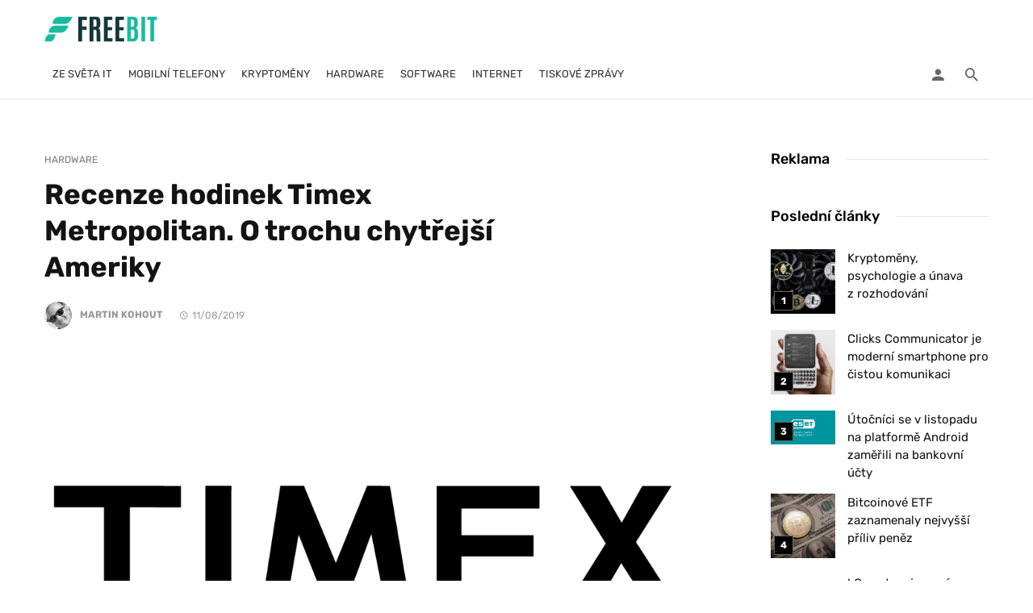

--- FILE ---
content_type: text/html; charset=UTF-8
request_url: https://freebit.cz/recenze-hodinek-timex-metropolitan-o-trochu-chytrejsi-ameriky/
body_size: 48931
content:
<!DOCTYPE html>
<html lang="cs" prefix="og: https://ogp.me/ns#">
<head><meta charset="UTF-8" /><script>if(navigator.userAgent.match(/MSIE|Internet Explorer/i)||navigator.userAgent.match(/Trident\/7\..*?rv:11/i)){var href=document.location.href;if(!href.match(/[?&]nowprocket/)){if(href.indexOf("?")==-1){if(href.indexOf("#")==-1){document.location.href=href+"?nowprocket=1"}else{document.location.href=href.replace("#","?nowprocket=1#")}}else{if(href.indexOf("#")==-1){document.location.href=href+"&nowprocket=1"}else{document.location.href=href.replace("#","&nowprocket=1#")}}}}</script><script>(()=>{class RocketLazyLoadScripts{constructor(){this.v="2.0.4",this.userEvents=["keydown","keyup","mousedown","mouseup","mousemove","mouseover","mouseout","touchmove","touchstart","touchend","touchcancel","wheel","click","dblclick","input"],this.attributeEvents=["onblur","onclick","oncontextmenu","ondblclick","onfocus","onmousedown","onmouseenter","onmouseleave","onmousemove","onmouseout","onmouseover","onmouseup","onmousewheel","onscroll","onsubmit"]}async t(){this.i(),this.o(),/iP(ad|hone)/.test(navigator.userAgent)&&this.h(),this.u(),this.l(this),this.m(),this.k(this),this.p(this),this._(),await Promise.all([this.R(),this.L()]),this.lastBreath=Date.now(),this.S(this),this.P(),this.D(),this.O(),this.M(),await this.C(this.delayedScripts.normal),await this.C(this.delayedScripts.defer),await this.C(this.delayedScripts.async),await this.T(),await this.F(),await this.j(),await this.A(),window.dispatchEvent(new Event("rocket-allScriptsLoaded")),this.everythingLoaded=!0,this.lastTouchEnd&&await new Promise(t=>setTimeout(t,500-Date.now()+this.lastTouchEnd)),this.I(),this.H(),this.U(),this.W()}i(){this.CSPIssue=sessionStorage.getItem("rocketCSPIssue"),document.addEventListener("securitypolicyviolation",t=>{this.CSPIssue||"script-src-elem"!==t.violatedDirective||"data"!==t.blockedURI||(this.CSPIssue=!0,sessionStorage.setItem("rocketCSPIssue",!0))},{isRocket:!0})}o(){window.addEventListener("pageshow",t=>{this.persisted=t.persisted,this.realWindowLoadedFired=!0},{isRocket:!0}),window.addEventListener("pagehide",()=>{this.onFirstUserAction=null},{isRocket:!0})}h(){let t;function e(e){t=e}window.addEventListener("touchstart",e,{isRocket:!0}),window.addEventListener("touchend",function i(o){o.changedTouches[0]&&t.changedTouches[0]&&Math.abs(o.changedTouches[0].pageX-t.changedTouches[0].pageX)<10&&Math.abs(o.changedTouches[0].pageY-t.changedTouches[0].pageY)<10&&o.timeStamp-t.timeStamp<200&&(window.removeEventListener("touchstart",e,{isRocket:!0}),window.removeEventListener("touchend",i,{isRocket:!0}),"INPUT"===o.target.tagName&&"text"===o.target.type||(o.target.dispatchEvent(new TouchEvent("touchend",{target:o.target,bubbles:!0})),o.target.dispatchEvent(new MouseEvent("mouseover",{target:o.target,bubbles:!0})),o.target.dispatchEvent(new PointerEvent("click",{target:o.target,bubbles:!0,cancelable:!0,detail:1,clientX:o.changedTouches[0].clientX,clientY:o.changedTouches[0].clientY})),event.preventDefault()))},{isRocket:!0})}q(t){this.userActionTriggered||("mousemove"!==t.type||this.firstMousemoveIgnored?"keyup"===t.type||"mouseover"===t.type||"mouseout"===t.type||(this.userActionTriggered=!0,this.onFirstUserAction&&this.onFirstUserAction()):this.firstMousemoveIgnored=!0),"click"===t.type&&t.preventDefault(),t.stopPropagation(),t.stopImmediatePropagation(),"touchstart"===this.lastEvent&&"touchend"===t.type&&(this.lastTouchEnd=Date.now()),"click"===t.type&&(this.lastTouchEnd=0),this.lastEvent=t.type,t.composedPath&&t.composedPath()[0].getRootNode()instanceof ShadowRoot&&(t.rocketTarget=t.composedPath()[0]),this.savedUserEvents.push(t)}u(){this.savedUserEvents=[],this.userEventHandler=this.q.bind(this),this.userEvents.forEach(t=>window.addEventListener(t,this.userEventHandler,{passive:!1,isRocket:!0})),document.addEventListener("visibilitychange",this.userEventHandler,{isRocket:!0})}U(){this.userEvents.forEach(t=>window.removeEventListener(t,this.userEventHandler,{passive:!1,isRocket:!0})),document.removeEventListener("visibilitychange",this.userEventHandler,{isRocket:!0}),this.savedUserEvents.forEach(t=>{(t.rocketTarget||t.target).dispatchEvent(new window[t.constructor.name](t.type,t))})}m(){const t="return false",e=Array.from(this.attributeEvents,t=>"data-rocket-"+t),i="["+this.attributeEvents.join("],[")+"]",o="[data-rocket-"+this.attributeEvents.join("],[data-rocket-")+"]",s=(e,i,o)=>{o&&o!==t&&(e.setAttribute("data-rocket-"+i,o),e["rocket"+i]=new Function("event",o),e.setAttribute(i,t))};new MutationObserver(t=>{for(const n of t)"attributes"===n.type&&(n.attributeName.startsWith("data-rocket-")||this.everythingLoaded?n.attributeName.startsWith("data-rocket-")&&this.everythingLoaded&&this.N(n.target,n.attributeName.substring(12)):s(n.target,n.attributeName,n.target.getAttribute(n.attributeName))),"childList"===n.type&&n.addedNodes.forEach(t=>{if(t.nodeType===Node.ELEMENT_NODE)if(this.everythingLoaded)for(const i of[t,...t.querySelectorAll(o)])for(const t of i.getAttributeNames())e.includes(t)&&this.N(i,t.substring(12));else for(const e of[t,...t.querySelectorAll(i)])for(const t of e.getAttributeNames())this.attributeEvents.includes(t)&&s(e,t,e.getAttribute(t))})}).observe(document,{subtree:!0,childList:!0,attributeFilter:[...this.attributeEvents,...e]})}I(){this.attributeEvents.forEach(t=>{document.querySelectorAll("[data-rocket-"+t+"]").forEach(e=>{this.N(e,t)})})}N(t,e){const i=t.getAttribute("data-rocket-"+e);i&&(t.setAttribute(e,i),t.removeAttribute("data-rocket-"+e))}k(t){Object.defineProperty(HTMLElement.prototype,"onclick",{get(){return this.rocketonclick||null},set(e){this.rocketonclick=e,this.setAttribute(t.everythingLoaded?"onclick":"data-rocket-onclick","this.rocketonclick(event)")}})}S(t){function e(e,i){let o=e[i];e[i]=null,Object.defineProperty(e,i,{get:()=>o,set(s){t.everythingLoaded?o=s:e["rocket"+i]=o=s}})}e(document,"onreadystatechange"),e(window,"onload"),e(window,"onpageshow");try{Object.defineProperty(document,"readyState",{get:()=>t.rocketReadyState,set(e){t.rocketReadyState=e},configurable:!0}),document.readyState="loading"}catch(t){console.log("WPRocket DJE readyState conflict, bypassing")}}l(t){this.originalAddEventListener=EventTarget.prototype.addEventListener,this.originalRemoveEventListener=EventTarget.prototype.removeEventListener,this.savedEventListeners=[],EventTarget.prototype.addEventListener=function(e,i,o){o&&o.isRocket||!t.B(e,this)&&!t.userEvents.includes(e)||t.B(e,this)&&!t.userActionTriggered||e.startsWith("rocket-")||t.everythingLoaded?t.originalAddEventListener.call(this,e,i,o):(t.savedEventListeners.push({target:this,remove:!1,type:e,func:i,options:o}),"mouseenter"!==e&&"mouseleave"!==e||t.originalAddEventListener.call(this,e,t.savedUserEvents.push,o))},EventTarget.prototype.removeEventListener=function(e,i,o){o&&o.isRocket||!t.B(e,this)&&!t.userEvents.includes(e)||t.B(e,this)&&!t.userActionTriggered||e.startsWith("rocket-")||t.everythingLoaded?t.originalRemoveEventListener.call(this,e,i,o):t.savedEventListeners.push({target:this,remove:!0,type:e,func:i,options:o})}}J(t,e){this.savedEventListeners=this.savedEventListeners.filter(i=>{let o=i.type,s=i.target||window;return e!==o||t!==s||(this.B(o,s)&&(i.type="rocket-"+o),this.$(i),!1)})}H(){EventTarget.prototype.addEventListener=this.originalAddEventListener,EventTarget.prototype.removeEventListener=this.originalRemoveEventListener,this.savedEventListeners.forEach(t=>this.$(t))}$(t){t.remove?this.originalRemoveEventListener.call(t.target,t.type,t.func,t.options):this.originalAddEventListener.call(t.target,t.type,t.func,t.options)}p(t){let e;function i(e){return t.everythingLoaded?e:e.split(" ").map(t=>"load"===t||t.startsWith("load.")?"rocket-jquery-load":t).join(" ")}function o(o){function s(e){const s=o.fn[e];o.fn[e]=o.fn.init.prototype[e]=function(){return this[0]===window&&t.userActionTriggered&&("string"==typeof arguments[0]||arguments[0]instanceof String?arguments[0]=i(arguments[0]):"object"==typeof arguments[0]&&Object.keys(arguments[0]).forEach(t=>{const e=arguments[0][t];delete arguments[0][t],arguments[0][i(t)]=e})),s.apply(this,arguments),this}}if(o&&o.fn&&!t.allJQueries.includes(o)){const e={DOMContentLoaded:[],"rocket-DOMContentLoaded":[]};for(const t in e)document.addEventListener(t,()=>{e[t].forEach(t=>t())},{isRocket:!0});o.fn.ready=o.fn.init.prototype.ready=function(i){function s(){parseInt(o.fn.jquery)>2?setTimeout(()=>i.bind(document)(o)):i.bind(document)(o)}return"function"==typeof i&&(t.realDomReadyFired?!t.userActionTriggered||t.fauxDomReadyFired?s():e["rocket-DOMContentLoaded"].push(s):e.DOMContentLoaded.push(s)),o([])},s("on"),s("one"),s("off"),t.allJQueries.push(o)}e=o}t.allJQueries=[],o(window.jQuery),Object.defineProperty(window,"jQuery",{get:()=>e,set(t){o(t)}})}P(){const t=new Map;document.write=document.writeln=function(e){const i=document.currentScript,o=document.createRange(),s=i.parentElement;let n=t.get(i);void 0===n&&(n=i.nextSibling,t.set(i,n));const c=document.createDocumentFragment();o.setStart(c,0),c.appendChild(o.createContextualFragment(e)),s.insertBefore(c,n)}}async R(){return new Promise(t=>{this.userActionTriggered?t():this.onFirstUserAction=t})}async L(){return new Promise(t=>{document.addEventListener("DOMContentLoaded",()=>{this.realDomReadyFired=!0,t()},{isRocket:!0})})}async j(){return this.realWindowLoadedFired?Promise.resolve():new Promise(t=>{window.addEventListener("load",t,{isRocket:!0})})}M(){this.pendingScripts=[];this.scriptsMutationObserver=new MutationObserver(t=>{for(const e of t)e.addedNodes.forEach(t=>{"SCRIPT"!==t.tagName||t.noModule||t.isWPRocket||this.pendingScripts.push({script:t,promise:new Promise(e=>{const i=()=>{const i=this.pendingScripts.findIndex(e=>e.script===t);i>=0&&this.pendingScripts.splice(i,1),e()};t.addEventListener("load",i,{isRocket:!0}),t.addEventListener("error",i,{isRocket:!0}),setTimeout(i,1e3)})})})}),this.scriptsMutationObserver.observe(document,{childList:!0,subtree:!0})}async F(){await this.X(),this.pendingScripts.length?(await this.pendingScripts[0].promise,await this.F()):this.scriptsMutationObserver.disconnect()}D(){this.delayedScripts={normal:[],async:[],defer:[]},document.querySelectorAll("script[type$=rocketlazyloadscript]").forEach(t=>{t.hasAttribute("data-rocket-src")?t.hasAttribute("async")&&!1!==t.async?this.delayedScripts.async.push(t):t.hasAttribute("defer")&&!1!==t.defer||"module"===t.getAttribute("data-rocket-type")?this.delayedScripts.defer.push(t):this.delayedScripts.normal.push(t):this.delayedScripts.normal.push(t)})}async _(){await this.L();let t=[];document.querySelectorAll("script[type$=rocketlazyloadscript][data-rocket-src]").forEach(e=>{let i=e.getAttribute("data-rocket-src");if(i&&!i.startsWith("data:")){i.startsWith("//")&&(i=location.protocol+i);try{const o=new URL(i).origin;o!==location.origin&&t.push({src:o,crossOrigin:e.crossOrigin||"module"===e.getAttribute("data-rocket-type")})}catch(t){}}}),t=[...new Map(t.map(t=>[JSON.stringify(t),t])).values()],this.Y(t,"preconnect")}async G(t){if(await this.K(),!0!==t.noModule||!("noModule"in HTMLScriptElement.prototype))return new Promise(e=>{let i;function o(){(i||t).setAttribute("data-rocket-status","executed"),e()}try{if(navigator.userAgent.includes("Firefox/")||""===navigator.vendor||this.CSPIssue)i=document.createElement("script"),[...t.attributes].forEach(t=>{let e=t.nodeName;"type"!==e&&("data-rocket-type"===e&&(e="type"),"data-rocket-src"===e&&(e="src"),i.setAttribute(e,t.nodeValue))}),t.text&&(i.text=t.text),t.nonce&&(i.nonce=t.nonce),i.hasAttribute("src")?(i.addEventListener("load",o,{isRocket:!0}),i.addEventListener("error",()=>{i.setAttribute("data-rocket-status","failed-network"),e()},{isRocket:!0}),setTimeout(()=>{i.isConnected||e()},1)):(i.text=t.text,o()),i.isWPRocket=!0,t.parentNode.replaceChild(i,t);else{const i=t.getAttribute("data-rocket-type"),s=t.getAttribute("data-rocket-src");i?(t.type=i,t.removeAttribute("data-rocket-type")):t.removeAttribute("type"),t.addEventListener("load",o,{isRocket:!0}),t.addEventListener("error",i=>{this.CSPIssue&&i.target.src.startsWith("data:")?(console.log("WPRocket: CSP fallback activated"),t.removeAttribute("src"),this.G(t).then(e)):(t.setAttribute("data-rocket-status","failed-network"),e())},{isRocket:!0}),s?(t.fetchPriority="high",t.removeAttribute("data-rocket-src"),t.src=s):t.src="data:text/javascript;base64,"+window.btoa(unescape(encodeURIComponent(t.text)))}}catch(i){t.setAttribute("data-rocket-status","failed-transform"),e()}});t.setAttribute("data-rocket-status","skipped")}async C(t){const e=t.shift();return e?(e.isConnected&&await this.G(e),this.C(t)):Promise.resolve()}O(){this.Y([...this.delayedScripts.normal,...this.delayedScripts.defer,...this.delayedScripts.async],"preload")}Y(t,e){this.trash=this.trash||[];let i=!0;var o=document.createDocumentFragment();t.forEach(t=>{const s=t.getAttribute&&t.getAttribute("data-rocket-src")||t.src;if(s&&!s.startsWith("data:")){const n=document.createElement("link");n.href=s,n.rel=e,"preconnect"!==e&&(n.as="script",n.fetchPriority=i?"high":"low"),t.getAttribute&&"module"===t.getAttribute("data-rocket-type")&&(n.crossOrigin=!0),t.crossOrigin&&(n.crossOrigin=t.crossOrigin),t.integrity&&(n.integrity=t.integrity),t.nonce&&(n.nonce=t.nonce),o.appendChild(n),this.trash.push(n),i=!1}}),document.head.appendChild(o)}W(){this.trash.forEach(t=>t.remove())}async T(){try{document.readyState="interactive"}catch(t){}this.fauxDomReadyFired=!0;try{await this.K(),this.J(document,"readystatechange"),document.dispatchEvent(new Event("rocket-readystatechange")),await this.K(),document.rocketonreadystatechange&&document.rocketonreadystatechange(),await this.K(),this.J(document,"DOMContentLoaded"),document.dispatchEvent(new Event("rocket-DOMContentLoaded")),await this.K(),this.J(window,"DOMContentLoaded"),window.dispatchEvent(new Event("rocket-DOMContentLoaded"))}catch(t){console.error(t)}}async A(){try{document.readyState="complete"}catch(t){}try{await this.K(),this.J(document,"readystatechange"),document.dispatchEvent(new Event("rocket-readystatechange")),await this.K(),document.rocketonreadystatechange&&document.rocketonreadystatechange(),await this.K(),this.J(window,"load"),window.dispatchEvent(new Event("rocket-load")),await this.K(),window.rocketonload&&window.rocketonload(),await this.K(),this.allJQueries.forEach(t=>t(window).trigger("rocket-jquery-load")),await this.K(),this.J(window,"pageshow");const t=new Event("rocket-pageshow");t.persisted=this.persisted,window.dispatchEvent(t),await this.K(),window.rocketonpageshow&&window.rocketonpageshow({persisted:this.persisted})}catch(t){console.error(t)}}async K(){Date.now()-this.lastBreath>45&&(await this.X(),this.lastBreath=Date.now())}async X(){return document.hidden?new Promise(t=>setTimeout(t)):new Promise(t=>requestAnimationFrame(t))}B(t,e){return e===document&&"readystatechange"===t||(e===document&&"DOMContentLoaded"===t||(e===window&&"DOMContentLoaded"===t||(e===window&&"load"===t||e===window&&"pageshow"===t)))}static run(){(new RocketLazyLoadScripts).t()}}RocketLazyLoadScripts.run()})();</script>
	

    <meta name="viewport" content="width=device-width, initial-scale=1"/>

    <link rel="profile" href="//gmpg.org/xfn/11" />

	<script type="rocketlazyloadscript" data-rocket-type="application/javascript">var ajaxurl = "https://freebit.cz/wp-admin/admin-ajax.php"</script>
<!-- Optimalizace pro vyhledávače podle Rank Math - https://rankmath.com/ -->
<title>Recenze hodinek Timex Metropolitan. O trochu chytřejší Ameriky | FREEBIT</title>
<link data-rocket-preload as="style" href="https://fonts.googleapis.com/css?family=Lato%3A100%2C300%2C400%2C700%2C900%2C100italic%2C300italic%2C400italic%2C700italic%2C900italic%7CRubik%3A300%2C400%2C500%2C600%2C700%2C800%2C900%2C300italic%2C400italic%2C500italic%2C600italic%2C700italic%2C800italic%2C900italic&#038;display=swap" rel="preload">
<link href="https://fonts.googleapis.com/css?family=Lato%3A100%2C300%2C400%2C700%2C900%2C100italic%2C300italic%2C400italic%2C700italic%2C900italic%7CRubik%3A300%2C400%2C500%2C600%2C700%2C800%2C900%2C300italic%2C400italic%2C500italic%2C600italic%2C700italic%2C800italic%2C900italic&#038;display=swap" media="print" onload="this.media=&#039;all&#039;" rel="stylesheet">
<style id="wpr-usedcss">img:is([sizes=auto i],[sizes^="auto," i]){contain-intrinsic-size:3000px 1500px}img.emoji{display:inline!important;border:none!important;box-shadow:none!important;height:1em!important;width:1em!important;margin:0 .07em!important;vertical-align:-.1em!important;background:0 0!important;padding:0!important}:where(.wp-block-button__link){border-radius:9999px;box-shadow:none;padding:calc(.667em + 2px) calc(1.333em + 2px);text-decoration:none}:root :where(.wp-block-button .wp-block-button__link.is-style-outline),:root :where(.wp-block-button.is-style-outline>.wp-block-button__link){border:2px solid;padding:.667em 1.333em}:root :where(.wp-block-button .wp-block-button__link.is-style-outline:not(.has-text-color)),:root :where(.wp-block-button.is-style-outline>.wp-block-button__link:not(.has-text-color)){color:currentColor}:root :where(.wp-block-button .wp-block-button__link.is-style-outline:not(.has-background)),:root :where(.wp-block-button.is-style-outline>.wp-block-button__link:not(.has-background)){background-color:initial;background-image:none}:where(.wp-block-calendar table:not(.has-background) th){background:#ddd}:where(.wp-block-columns){margin-bottom:1.75em}:where(.wp-block-columns.has-background){padding:1.25em 2.375em}:where(.wp-block-post-comments input[type=submit]){border:none}:where(.wp-block-cover-image:not(.has-text-color)),:where(.wp-block-cover:not(.has-text-color)){color:#fff}:where(.wp-block-cover-image.is-light:not(.has-text-color)),:where(.wp-block-cover.is-light:not(.has-text-color)){color:#000}:root :where(.wp-block-cover h1:not(.has-text-color)),:root :where(.wp-block-cover h2:not(.has-text-color)),:root :where(.wp-block-cover h3:not(.has-text-color)),:root :where(.wp-block-cover h4:not(.has-text-color)),:root :where(.wp-block-cover h5:not(.has-text-color)),:root :where(.wp-block-cover h6:not(.has-text-color)),:root :where(.wp-block-cover p:not(.has-text-color)){color:inherit}:where(.wp-block-file){margin-bottom:1.5em}:where(.wp-block-file__button){border-radius:2em;display:inline-block;padding:.5em 1em}:where(.wp-block-file__button):is(a):active,:where(.wp-block-file__button):is(a):focus,:where(.wp-block-file__button):is(a):hover,:where(.wp-block-file__button):is(a):visited{box-shadow:none;color:#fff;opacity:.85;text-decoration:none}:where(.wp-block-group.wp-block-group-is-layout-constrained){position:relative}:root :where(.wp-block-image.is-style-rounded img,.wp-block-image .is-style-rounded img){border-radius:9999px}:where(.wp-block-latest-comments:not([style*=line-height] .wp-block-latest-comments__comment)){line-height:1.1}:where(.wp-block-latest-comments:not([style*=line-height] .wp-block-latest-comments__comment-excerpt p)){line-height:1.8}:root :where(.wp-block-latest-posts.is-grid){padding:0}:root :where(.wp-block-latest-posts.wp-block-latest-posts__list){padding-left:0}ol,ul{box-sizing:border-box}:root :where(.wp-block-list.has-background){padding:1.25em 2.375em}:where(.wp-block-navigation.has-background .wp-block-navigation-item a:not(.wp-element-button)),:where(.wp-block-navigation.has-background .wp-block-navigation-submenu a:not(.wp-element-button)){padding:.5em 1em}:where(.wp-block-navigation .wp-block-navigation__submenu-container .wp-block-navigation-item a:not(.wp-element-button)),:where(.wp-block-navigation .wp-block-navigation__submenu-container .wp-block-navigation-submenu a:not(.wp-element-button)),:where(.wp-block-navigation .wp-block-navigation__submenu-container .wp-block-navigation-submenu button.wp-block-navigation-item__content),:where(.wp-block-navigation .wp-block-navigation__submenu-container .wp-block-pages-list__item button.wp-block-navigation-item__content){padding:.5em 1em}:root :where(p.has-background){padding:1.25em 2.375em}:where(p.has-text-color:not(.has-link-color)) a{color:inherit}:where(.wp-block-post-comments-form) input:not([type=submit]),:where(.wp-block-post-comments-form) textarea{border:1px solid #949494;font-family:inherit;font-size:1em}:where(.wp-block-post-comments-form) input:where(:not([type=submit]):not([type=checkbox])),:where(.wp-block-post-comments-form) textarea{padding:calc(.667em + 2px)}:where(.wp-block-post-excerpt){box-sizing:border-box;margin-bottom:var(--wp--style--block-gap);margin-top:var(--wp--style--block-gap)}:where(.wp-block-preformatted.has-background){padding:1.25em 2.375em}:where(.wp-block-search__button){border:1px solid #ccc;padding:6px 10px}:where(.wp-block-search__input){font-family:inherit;font-size:inherit;font-style:inherit;font-weight:inherit;letter-spacing:inherit;line-height:inherit;text-transform:inherit}:where(.wp-block-search__button-inside .wp-block-search__inside-wrapper){border:1px solid #949494;box-sizing:border-box;padding:4px}:where(.wp-block-search__button-inside .wp-block-search__inside-wrapper) .wp-block-search__input{border:none;border-radius:0;padding:0 4px}:where(.wp-block-search__button-inside .wp-block-search__inside-wrapper) .wp-block-search__input:focus{outline:0}:where(.wp-block-search__button-inside .wp-block-search__inside-wrapper) :where(.wp-block-search__button){padding:4px 8px}:root :where(.wp-block-separator.is-style-dots){height:auto;line-height:1;text-align:center}:root :where(.wp-block-separator.is-style-dots):before{color:currentColor;content:"···";font-family:serif;font-size:1.5em;letter-spacing:2em;padding-left:2em}:root :where(.wp-block-site-logo.is-style-rounded){border-radius:9999px}:where(.wp-block-social-links:not(.is-style-logos-only)) .wp-social-link{background-color:#f0f0f0;color:#444}:where(.wp-block-social-links:not(.is-style-logos-only)) .wp-social-link-amazon{background-color:#f90;color:#fff}:where(.wp-block-social-links:not(.is-style-logos-only)) .wp-social-link-bandcamp{background-color:#1ea0c3;color:#fff}:where(.wp-block-social-links:not(.is-style-logos-only)) .wp-social-link-behance{background-color:#0757fe;color:#fff}:where(.wp-block-social-links:not(.is-style-logos-only)) .wp-social-link-bluesky{background-color:#0a7aff;color:#fff}:where(.wp-block-social-links:not(.is-style-logos-only)) .wp-social-link-codepen{background-color:#1e1f26;color:#fff}:where(.wp-block-social-links:not(.is-style-logos-only)) .wp-social-link-deviantart{background-color:#02e49b;color:#fff}:where(.wp-block-social-links:not(.is-style-logos-only)) .wp-social-link-discord{background-color:#5865f2;color:#fff}:where(.wp-block-social-links:not(.is-style-logos-only)) .wp-social-link-dribbble{background-color:#e94c89;color:#fff}:where(.wp-block-social-links:not(.is-style-logos-only)) .wp-social-link-dropbox{background-color:#4280ff;color:#fff}:where(.wp-block-social-links:not(.is-style-logos-only)) .wp-social-link-etsy{background-color:#f45800;color:#fff}:where(.wp-block-social-links:not(.is-style-logos-only)) .wp-social-link-facebook{background-color:#0866ff;color:#fff}:where(.wp-block-social-links:not(.is-style-logos-only)) .wp-social-link-fivehundredpx{background-color:#000;color:#fff}:where(.wp-block-social-links:not(.is-style-logos-only)) .wp-social-link-flickr{background-color:#0461dd;color:#fff}:where(.wp-block-social-links:not(.is-style-logos-only)) .wp-social-link-foursquare{background-color:#e65678;color:#fff}:where(.wp-block-social-links:not(.is-style-logos-only)) .wp-social-link-github{background-color:#24292d;color:#fff}:where(.wp-block-social-links:not(.is-style-logos-only)) .wp-social-link-goodreads{background-color:#eceadd;color:#382110}:where(.wp-block-social-links:not(.is-style-logos-only)) .wp-social-link-google{background-color:#ea4434;color:#fff}:where(.wp-block-social-links:not(.is-style-logos-only)) .wp-social-link-gravatar{background-color:#1d4fc4;color:#fff}:where(.wp-block-social-links:not(.is-style-logos-only)) .wp-social-link-instagram{background-color:#f00075;color:#fff}:where(.wp-block-social-links:not(.is-style-logos-only)) .wp-social-link-lastfm{background-color:#e21b24;color:#fff}:where(.wp-block-social-links:not(.is-style-logos-only)) .wp-social-link-linkedin{background-color:#0d66c2;color:#fff}:where(.wp-block-social-links:not(.is-style-logos-only)) .wp-social-link-mastodon{background-color:#3288d4;color:#fff}:where(.wp-block-social-links:not(.is-style-logos-only)) .wp-social-link-medium{background-color:#000;color:#fff}:where(.wp-block-social-links:not(.is-style-logos-only)) .wp-social-link-meetup{background-color:#f6405f;color:#fff}:where(.wp-block-social-links:not(.is-style-logos-only)) .wp-social-link-patreon{background-color:#000;color:#fff}:where(.wp-block-social-links:not(.is-style-logos-only)) .wp-social-link-pinterest{background-color:#e60122;color:#fff}:where(.wp-block-social-links:not(.is-style-logos-only)) .wp-social-link-pocket{background-color:#ef4155;color:#fff}:where(.wp-block-social-links:not(.is-style-logos-only)) .wp-social-link-reddit{background-color:#ff4500;color:#fff}:where(.wp-block-social-links:not(.is-style-logos-only)) .wp-social-link-skype{background-color:#0478d7;color:#fff}:where(.wp-block-social-links:not(.is-style-logos-only)) .wp-social-link-snapchat{background-color:#fefc00;color:#fff;stroke:#000}:where(.wp-block-social-links:not(.is-style-logos-only)) .wp-social-link-soundcloud{background-color:#ff5600;color:#fff}:where(.wp-block-social-links:not(.is-style-logos-only)) .wp-social-link-spotify{background-color:#1bd760;color:#fff}:where(.wp-block-social-links:not(.is-style-logos-only)) .wp-social-link-telegram{background-color:#2aabee;color:#fff}:where(.wp-block-social-links:not(.is-style-logos-only)) .wp-social-link-threads{background-color:#000;color:#fff}:where(.wp-block-social-links:not(.is-style-logos-only)) .wp-social-link-tiktok{background-color:#000;color:#fff}:where(.wp-block-social-links:not(.is-style-logos-only)) .wp-social-link-tumblr{background-color:#011835;color:#fff}:where(.wp-block-social-links:not(.is-style-logos-only)) .wp-social-link-twitch{background-color:#6440a4;color:#fff}:where(.wp-block-social-links:not(.is-style-logos-only)) .wp-social-link-twitter{background-color:#1da1f2;color:#fff}:where(.wp-block-social-links:not(.is-style-logos-only)) .wp-social-link-vimeo{background-color:#1eb7ea;color:#fff}:where(.wp-block-social-links:not(.is-style-logos-only)) .wp-social-link-vk{background-color:#4680c2;color:#fff}:where(.wp-block-social-links:not(.is-style-logos-only)) .wp-social-link-wordpress{background-color:#3499cd;color:#fff}:where(.wp-block-social-links:not(.is-style-logos-only)) .wp-social-link-whatsapp{background-color:#25d366;color:#fff}:where(.wp-block-social-links:not(.is-style-logos-only)) .wp-social-link-x{background-color:#000;color:#fff}:where(.wp-block-social-links:not(.is-style-logos-only)) .wp-social-link-yelp{background-color:#d32422;color:#fff}:where(.wp-block-social-links:not(.is-style-logos-only)) .wp-social-link-youtube{background-color:red;color:#fff}:where(.wp-block-social-links.is-style-logos-only) .wp-social-link{background:0 0}:where(.wp-block-social-links.is-style-logos-only) .wp-social-link svg{height:1.25em;width:1.25em}:where(.wp-block-social-links.is-style-logos-only) .wp-social-link-amazon{color:#f90}:where(.wp-block-social-links.is-style-logos-only) .wp-social-link-bandcamp{color:#1ea0c3}:where(.wp-block-social-links.is-style-logos-only) .wp-social-link-behance{color:#0757fe}:where(.wp-block-social-links.is-style-logos-only) .wp-social-link-bluesky{color:#0a7aff}:where(.wp-block-social-links.is-style-logos-only) .wp-social-link-codepen{color:#1e1f26}:where(.wp-block-social-links.is-style-logos-only) .wp-social-link-deviantart{color:#02e49b}:where(.wp-block-social-links.is-style-logos-only) .wp-social-link-discord{color:#5865f2}:where(.wp-block-social-links.is-style-logos-only) .wp-social-link-dribbble{color:#e94c89}:where(.wp-block-social-links.is-style-logos-only) .wp-social-link-dropbox{color:#4280ff}:where(.wp-block-social-links.is-style-logos-only) .wp-social-link-etsy{color:#f45800}:where(.wp-block-social-links.is-style-logos-only) .wp-social-link-facebook{color:#0866ff}:where(.wp-block-social-links.is-style-logos-only) .wp-social-link-fivehundredpx{color:#000}:where(.wp-block-social-links.is-style-logos-only) .wp-social-link-flickr{color:#0461dd}:where(.wp-block-social-links.is-style-logos-only) .wp-social-link-foursquare{color:#e65678}:where(.wp-block-social-links.is-style-logos-only) .wp-social-link-github{color:#24292d}:where(.wp-block-social-links.is-style-logos-only) .wp-social-link-goodreads{color:#382110}:where(.wp-block-social-links.is-style-logos-only) .wp-social-link-google{color:#ea4434}:where(.wp-block-social-links.is-style-logos-only) .wp-social-link-gravatar{color:#1d4fc4}:where(.wp-block-social-links.is-style-logos-only) .wp-social-link-instagram{color:#f00075}:where(.wp-block-social-links.is-style-logos-only) .wp-social-link-lastfm{color:#e21b24}:where(.wp-block-social-links.is-style-logos-only) .wp-social-link-linkedin{color:#0d66c2}:where(.wp-block-social-links.is-style-logos-only) .wp-social-link-mastodon{color:#3288d4}:where(.wp-block-social-links.is-style-logos-only) .wp-social-link-medium{color:#000}:where(.wp-block-social-links.is-style-logos-only) .wp-social-link-meetup{color:#f6405f}:where(.wp-block-social-links.is-style-logos-only) .wp-social-link-patreon{color:#000}:where(.wp-block-social-links.is-style-logos-only) .wp-social-link-pinterest{color:#e60122}:where(.wp-block-social-links.is-style-logos-only) .wp-social-link-pocket{color:#ef4155}:where(.wp-block-social-links.is-style-logos-only) .wp-social-link-reddit{color:#ff4500}:where(.wp-block-social-links.is-style-logos-only) .wp-social-link-skype{color:#0478d7}:where(.wp-block-social-links.is-style-logos-only) .wp-social-link-snapchat{color:#fff;stroke:#000}:where(.wp-block-social-links.is-style-logos-only) .wp-social-link-soundcloud{color:#ff5600}:where(.wp-block-social-links.is-style-logos-only) .wp-social-link-spotify{color:#1bd760}:where(.wp-block-social-links.is-style-logos-only) .wp-social-link-telegram{color:#2aabee}:where(.wp-block-social-links.is-style-logos-only) .wp-social-link-threads{color:#000}:where(.wp-block-social-links.is-style-logos-only) .wp-social-link-tiktok{color:#000}:where(.wp-block-social-links.is-style-logos-only) .wp-social-link-tumblr{color:#011835}:where(.wp-block-social-links.is-style-logos-only) .wp-social-link-twitch{color:#6440a4}:where(.wp-block-social-links.is-style-logos-only) .wp-social-link-twitter{color:#1da1f2}:where(.wp-block-social-links.is-style-logos-only) .wp-social-link-vimeo{color:#1eb7ea}:where(.wp-block-social-links.is-style-logos-only) .wp-social-link-vk{color:#4680c2}:where(.wp-block-social-links.is-style-logos-only) .wp-social-link-whatsapp{color:#25d366}:where(.wp-block-social-links.is-style-logos-only) .wp-social-link-wordpress{color:#3499cd}:where(.wp-block-social-links.is-style-logos-only) .wp-social-link-x{color:#000}:where(.wp-block-social-links.is-style-logos-only) .wp-social-link-yelp{color:#d32422}:where(.wp-block-social-links.is-style-logos-only) .wp-social-link-youtube{color:red}:root :where(.wp-block-social-links .wp-social-link a){padding:.25em}:root :where(.wp-block-social-links.is-style-logos-only .wp-social-link a){padding:0}:root :where(.wp-block-social-links.is-style-pill-shape .wp-social-link a){padding-left:.6666666667em;padding-right:.6666666667em}:root :where(.wp-block-tag-cloud.is-style-outline){display:flex;flex-wrap:wrap;gap:1ch}:root :where(.wp-block-tag-cloud.is-style-outline a){border:1px solid;font-size:unset!important;margin-right:0;padding:1ch 2ch;text-decoration:none!important}:root :where(.wp-block-table-of-contents){box-sizing:border-box}:where(.wp-block-term-description){box-sizing:border-box;margin-bottom:var(--wp--style--block-gap);margin-top:var(--wp--style--block-gap)}:where(pre.wp-block-verse){font-family:inherit}.entry-content{counter-reset:footnotes}:root{--wp--preset--font-size--normal:16px;--wp--preset--font-size--huge:42px}html :where(.has-border-color){border-style:solid}html :where([style*=border-top-color]){border-top-style:solid}html :where([style*=border-right-color]){border-right-style:solid}html :where([style*=border-bottom-color]){border-bottom-style:solid}html :where([style*=border-left-color]){border-left-style:solid}html :where([style*=border-width]){border-style:solid}html :where([style*=border-top-width]){border-top-style:solid}html :where([style*=border-right-width]){border-right-style:solid}html :where([style*=border-bottom-width]){border-bottom-style:solid}html :where([style*=border-left-width]){border-left-style:solid}html :where(img[class*=wp-image-]){height:auto;max-width:100%}:where(figure){margin:0 0 1em}html :where(.is-position-sticky){--wp-admin--admin-bar--position-offset:var(--wp-admin--admin-bar--height,0px)}@media screen and (max-width:600px){html :where(.is-position-sticky){--wp-admin--admin-bar--position-offset:0px}}:root{--wp--preset--aspect-ratio--square:1;--wp--preset--aspect-ratio--4-3:4/3;--wp--preset--aspect-ratio--3-4:3/4;--wp--preset--aspect-ratio--3-2:3/2;--wp--preset--aspect-ratio--2-3:2/3;--wp--preset--aspect-ratio--16-9:16/9;--wp--preset--aspect-ratio--9-16:9/16;--wp--preset--color--black:#000000;--wp--preset--color--cyan-bluish-gray:#abb8c3;--wp--preset--color--white:#ffffff;--wp--preset--color--pale-pink:#f78da7;--wp--preset--color--vivid-red:#cf2e2e;--wp--preset--color--luminous-vivid-orange:#ff6900;--wp--preset--color--luminous-vivid-amber:#fcb900;--wp--preset--color--light-green-cyan:#7bdcb5;--wp--preset--color--vivid-green-cyan:#00d084;--wp--preset--color--pale-cyan-blue:#8ed1fc;--wp--preset--color--vivid-cyan-blue:#0693e3;--wp--preset--color--vivid-purple:#9b51e0;--wp--preset--gradient--vivid-cyan-blue-to-vivid-purple:linear-gradient(135deg,rgba(6, 147, 227, 1) 0%,rgb(155, 81, 224) 100%);--wp--preset--gradient--light-green-cyan-to-vivid-green-cyan:linear-gradient(135deg,rgb(122, 220, 180) 0%,rgb(0, 208, 130) 100%);--wp--preset--gradient--luminous-vivid-amber-to-luminous-vivid-orange:linear-gradient(135deg,rgba(252, 185, 0, 1) 0%,rgba(255, 105, 0, 1) 100%);--wp--preset--gradient--luminous-vivid-orange-to-vivid-red:linear-gradient(135deg,rgba(255, 105, 0, 1) 0%,rgb(207, 46, 46) 100%);--wp--preset--gradient--very-light-gray-to-cyan-bluish-gray:linear-gradient(135deg,rgb(238, 238, 238) 0%,rgb(169, 184, 195) 100%);--wp--preset--gradient--cool-to-warm-spectrum:linear-gradient(135deg,rgb(74, 234, 220) 0%,rgb(151, 120, 209) 20%,rgb(207, 42, 186) 40%,rgb(238, 44, 130) 60%,rgb(251, 105, 98) 80%,rgb(254, 248, 76) 100%);--wp--preset--gradient--blush-light-purple:linear-gradient(135deg,rgb(255, 206, 236) 0%,rgb(152, 150, 240) 100%);--wp--preset--gradient--blush-bordeaux:linear-gradient(135deg,rgb(254, 205, 165) 0%,rgb(254, 45, 45) 50%,rgb(107, 0, 62) 100%);--wp--preset--gradient--luminous-dusk:linear-gradient(135deg,rgb(255, 203, 112) 0%,rgb(199, 81, 192) 50%,rgb(65, 88, 208) 100%);--wp--preset--gradient--pale-ocean:linear-gradient(135deg,rgb(255, 245, 203) 0%,rgb(182, 227, 212) 50%,rgb(51, 167, 181) 100%);--wp--preset--gradient--electric-grass:linear-gradient(135deg,rgb(202, 248, 128) 0%,rgb(113, 206, 126) 100%);--wp--preset--gradient--midnight:linear-gradient(135deg,rgb(2, 3, 129) 0%,rgb(40, 116, 252) 100%);--wp--preset--font-size--small:13px;--wp--preset--font-size--medium:20px;--wp--preset--font-size--large:36px;--wp--preset--font-size--x-large:42px;--wp--preset--spacing--20:0.44rem;--wp--preset--spacing--30:0.67rem;--wp--preset--spacing--40:1rem;--wp--preset--spacing--50:1.5rem;--wp--preset--spacing--60:2.25rem;--wp--preset--spacing--70:3.38rem;--wp--preset--spacing--80:5.06rem;--wp--preset--shadow--natural:6px 6px 9px rgba(0, 0, 0, .2);--wp--preset--shadow--deep:12px 12px 50px rgba(0, 0, 0, .4);--wp--preset--shadow--sharp:6px 6px 0px rgba(0, 0, 0, .2);--wp--preset--shadow--outlined:6px 6px 0px -3px rgba(255, 255, 255, 1),6px 6px rgba(0, 0, 0, 1);--wp--preset--shadow--crisp:6px 6px 0px rgba(0, 0, 0, 1)}:where(.is-layout-flex){gap:.5em}:where(.is-layout-grid){gap:.5em}:where(.wp-block-post-template.is-layout-flex){gap:1.25em}:where(.wp-block-post-template.is-layout-grid){gap:1.25em}:where(.wp-block-columns.is-layout-flex){gap:2em}:where(.wp-block-columns.is-layout-grid){gap:2em}:root :where(.wp-block-pullquote){font-size:1.5em;line-height:1.6}.ext h2{margin-top:var(--wp--style--block-gap,1.75rem)!important;margin-bottom:var(--wp--style--block-gap,1.75rem)!important}body{--extendify--spacing--large:var(--wp--custom--spacing--large,clamp(2em, 8vw, 8em))!important;--wp--preset--font-size--ext-small:1rem!important;--wp--preset--font-size--ext-medium:1.125rem!important;--wp--preset--font-size--ext-large:clamp(1.65rem, 3.5vw, 2.15rem)!important;--wp--preset--font-size--ext-x-large:clamp(3rem, 6vw, 4.75rem)!important;--wp--preset--font-size--ext-xx-large:clamp(3.25rem, 7.5vw, 5.75rem)!important;--wp--preset--color--black:#000!important;--wp--preset--color--white:#fff!important}.ext *{box-sizing:border-box!important}html{font-family:sans-serif;-webkit-text-size-adjust:100%;-ms-text-size-adjust:100%}body{margin:0}article,figcaption,figure,footer,header,main,nav,section{display:block}canvas,progress,video{display:inline-block;vertical-align:baseline}[hidden],template{display:none}a{background-color:transparent}a:active,a:hover{outline:0}strong{font-weight:700}h1{margin:.67em 0;font-size:2em}small{font-size:80%}img{border:0}svg:not(:root){overflow:hidden}figure{margin:1em 40px}code{font-family:monospace,monospace;font-size:1em}button,input,optgroup,select,textarea{margin:0;font:inherit;color:inherit}button{overflow:visible}button,select{text-transform:none}button,html input[type=button],input[type=submit]{-webkit-appearance:button;cursor:pointer}button[disabled],html input[disabled]{cursor:default}button::-moz-focus-inner,input::-moz-focus-inner{padding:0;border:0}input{line-height:normal}input[type=checkbox],input[type=radio]{-webkit-box-sizing:border-box;-moz-box-sizing:border-box;box-sizing:border-box;padding:0}input[type=number]::-webkit-inner-spin-button,input[type=number]::-webkit-outer-spin-button{height:auto}input[type=search]{-webkit-box-sizing:content-box;-moz-box-sizing:content-box;box-sizing:content-box;-webkit-appearance:textfield}input[type=search]::-webkit-search-cancel-button,input[type=search]::-webkit-search-decoration{-webkit-appearance:none}fieldset{padding:.35em .625em .75em;margin:0 2px;border:1px solid silver}legend{padding:0;border:0}textarea{overflow:auto}optgroup{font-weight:700}table{border-spacing:0;border-collapse:collapse}@media print{*,:after,:before{color:#000!important;text-shadow:none!important;background:0 0!important;-webkit-box-shadow:none!important;box-shadow:none!important}a,a:visited{text-decoration:underline}a[href]:after{content:" (" attr(href) ")"}a[href^="#"]:after,a[href^="javascript:"]:after{content:""}img,tr{page-break-inside:avoid}img{max-width:100%!important}h2,h3,p{orphans:3;widows:3}h2,h3{page-break-after:avoid}.navbar{display:none}.label{border:1px solid #000}.table{border-collapse:collapse!important}}*{-webkit-box-sizing:border-box;-moz-box-sizing:border-box;box-sizing:border-box}:after,:before{-webkit-box-sizing:border-box;-moz-box-sizing:border-box;box-sizing:border-box}html{font-size:10px;-webkit-tap-highlight-color:transparent}body{font-family:"Helvetica Neue",Helvetica,Arial,sans-serif;font-size:14px;line-height:1.42857143;color:#333;background-color:#fff}button,input,select,textarea{font-family:inherit;font-size:inherit;line-height:inherit}a{color:#337ab7;text-decoration:none}a:focus,a:hover{color:#23527c;text-decoration:underline}a:focus{outline:-webkit-focus-ring-color auto 5px;outline-offset:-2px}figure{margin:0}img{vertical-align:middle}[role=button]{cursor:pointer}.h3,h1,h2,h3,h4{font-family:inherit;font-weight:500;line-height:1.1;color:inherit}.h3 small,h1 small,h2 small,h3 small,h4 small{font-weight:400;line-height:1;color:#777}.h3,h1,h2,h3{margin-top:20px;margin-bottom:10px}.h3 small,h1 small,h2 small,h3 small{font-size:65%}h4{margin-top:10px;margin-bottom:10px}h4 small{font-size:75%}h1{font-size:36px}h2{font-size:30px}.h3,h3{font-size:24px}h4{font-size:18px}p{margin:0 0 10px}small{font-size:85%}.text-left{text-align:left}.text-right{text-align:right}.text-center{text-align:center}ol,ul{margin-top:0;margin-bottom:10px}ol ol,ol ul,ul ol,ul ul{margin-bottom:0}.list-unstyled{padding-left:0;list-style:none}dl{margin-top:0;margin-bottom:20px}dd,dt{line-height:1.42857143}dt{font-weight:700}dd{margin-left:0}address{margin-bottom:20px;font-style:normal;line-height:1.42857143}code{font-family:Menlo,Monaco,Consolas,"Courier New",monospace}code{padding:2px 4px;font-size:90%;color:#c7254e;background-color:#f9f2f4;border-radius:4px}.container{padding-right:15px;padding-left:15px;margin-right:auto;margin-left:auto}@media (min-width:768px){.container{width:750px}}@media (min-width:992px){.container{width:970px}}@media (min-width:1200px){.container{width:1170px}}.row{margin-right:-15px;margin-left:-15px}.col-xs-4,.col-xs-8{position:relative;min-height:1px;padding-right:15px;padding-left:15px}.col-xs-4,.col-xs-8{float:left}.col-xs-8{width:66.66666667%}.col-xs-4{width:33.33333333%}table{background-color:transparent}caption{padding-top:8px;padding-bottom:8px;color:#777;text-align:left}.table{width:100%;max-width:100%;margin-bottom:20px}.table>tbody+tbody{border-top:2px solid #ddd}.table .table{background-color:#fff}fieldset{min-width:0;padding:0;margin:0;border:0}legend{display:block;width:100%;padding:0;margin-bottom:20px;font-size:21px;line-height:inherit;color:#333;border:0;border-bottom:1px solid #e5e5e5}label{display:inline-block;max-width:100%;margin-bottom:5px;font-weight:700}input[type=search]{-webkit-box-sizing:border-box;-moz-box-sizing:border-box;box-sizing:border-box}input[type=checkbox],input[type=radio]{margin:4px 0 0;line-height:normal}input[type=range]{display:block;width:100%}select[multiple],select[size]{height:auto}input[type=checkbox]:focus,input[type=radio]:focus{outline:-webkit-focus-ring-color auto 5px;outline-offset:-2px}.form-control{display:block;width:100%;height:34px;padding:6px 12px;font-size:14px;line-height:1.42857143;color:#555;background-color:#fff;background-image:none;border:1px solid #ccc;border-radius:4px;-webkit-box-shadow:inset 0 1px 1px rgba(0,0,0,.075);box-shadow:inset 0 1px 1px rgba(0,0,0,.075);-webkit-transition:border-color .15s ease-in-out,-webkit-box-shadow .15s ease-in-out;-o-transition:border-color .15s ease-in-out,box-shadow .15s ease-in-out;transition:border-color ease-in-out .15s,box-shadow ease-in-out .15s}.form-control:focus{border-color:#66afe9;outline:0;-webkit-box-shadow:inset 0 1px 1px rgba(0,0,0,.075),0 0 8px rgba(102,175,233,.6);box-shadow:inset 0 1px 1px rgba(0,0,0,.075),0 0 8px rgba(102,175,233,.6)}.form-control::-moz-placeholder{color:#999;opacity:1}.form-control:-ms-input-placeholder{color:#999}.form-control::-webkit-input-placeholder{color:#999}.form-control::-ms-expand{background-color:transparent;border:0}.form-control[disabled],fieldset[disabled] .form-control{background-color:#eee;opacity:1}.form-control[disabled],fieldset[disabled] .form-control{cursor:not-allowed}textarea.form-control{height:auto}input[type=search]{-webkit-appearance:none}@media screen and (-webkit-min-device-pixel-ratio:0){input[type=date].form-control,input[type=time].form-control{line-height:34px}}.checkbox,.radio{position:relative;display:block;margin-top:10px;margin-bottom:10px}.checkbox label,.radio label{min-height:20px;padding-left:20px;margin-bottom:0;font-weight:400;cursor:pointer}.checkbox input[type=checkbox],.radio input[type=radio]{position:absolute;margin-left:-20px}.checkbox+.checkbox,.radio+.radio{margin-top:-5px}fieldset[disabled] input[type=checkbox],fieldset[disabled] input[type=radio],input[type=checkbox].disabled,input[type=checkbox][disabled],input[type=radio].disabled,input[type=radio][disabled]{cursor:not-allowed}.checkbox.disabled label,.radio.disabled label,fieldset[disabled] .checkbox label,fieldset[disabled] .radio label{cursor:not-allowed}.btn{display:inline-block;padding:6px 12px;margin-bottom:0;font-size:14px;font-weight:400;line-height:1.42857143;text-align:center;white-space:nowrap;vertical-align:middle;-ms-touch-action:manipulation;touch-action:manipulation;cursor:pointer;-webkit-user-select:none;-moz-user-select:none;-ms-user-select:none;user-select:none;background-image:none;border:1px solid transparent;border-radius:4px}.btn.active.focus,.btn.active:focus,.btn.focus,.btn:active.focus,.btn:active:focus,.btn:focus{outline:-webkit-focus-ring-color auto 5px;outline-offset:-2px}.btn.focus,.btn:focus,.btn:hover{color:#333;text-decoration:none}.btn.active,.btn:active{background-image:none;outline:0;-webkit-box-shadow:inset 0 3px 5px rgba(0,0,0,.125);box-shadow:inset 0 3px 5px rgba(0,0,0,.125)}.btn.disabled,.btn[disabled],fieldset[disabled] .btn{cursor:not-allowed;-webkit-box-shadow:none;box-shadow:none;opacity:.65}a.btn.disabled,fieldset[disabled] a.btn{pointer-events:none}.btn-default{color:#333;background-color:#fff;border-color:#ccc}.btn-default.focus,.btn-default:focus{color:#333;background-color:#e6e6e6;border-color:#8c8c8c}.btn-default:hover{color:#333;background-color:#e6e6e6;border-color:#adadad}.btn-default.active,.btn-default:active{color:#333;background-color:#e6e6e6;border-color:#adadad}.btn-default.active.focus,.btn-default.active:focus,.btn-default.active:hover,.btn-default:active.focus,.btn-default:active:focus,.btn-default:active:hover{color:#333;background-color:#d4d4d4;border-color:#8c8c8c}.btn-default.active,.btn-default:active{background-image:none}.btn-default.disabled.focus,.btn-default.disabled:focus,.btn-default.disabled:hover,.btn-default[disabled].focus,.btn-default[disabled]:focus,.btn-default[disabled]:hover,fieldset[disabled] .btn-default.focus,fieldset[disabled] .btn-default:focus,fieldset[disabled] .btn-default:hover{background-color:#fff;border-color:#ccc}.btn-primary{color:#fff;background-color:#337ab7;border-color:#2e6da4}.btn-primary.focus,.btn-primary:focus{color:#fff;background-color:#286090;border-color:#122b40}.btn-primary:hover{color:#fff;background-color:#286090;border-color:#204d74}.btn-primary.active,.btn-primary:active{color:#fff;background-color:#286090;border-color:#204d74}.btn-primary.active.focus,.btn-primary.active:focus,.btn-primary.active:hover,.btn-primary:active.focus,.btn-primary:active:focus,.btn-primary:active:hover{color:#fff;background-color:#204d74;border-color:#122b40}.btn-primary.active,.btn-primary:active{background-image:none}.btn-primary.disabled.focus,.btn-primary.disabled:focus,.btn-primary.disabled:hover,.btn-primary[disabled].focus,.btn-primary[disabled]:focus,.btn-primary[disabled]:hover,fieldset[disabled] .btn-primary.focus,fieldset[disabled] .btn-primary:focus,fieldset[disabled] .btn-primary:hover{background-color:#337ab7;border-color:#2e6da4}.fade{opacity:0;-webkit-transition:opacity .15s linear;-o-transition:opacity .15s linear;transition:opacity .15s linear}.fade.in{opacity:1}.collapse{display:none}.collapse.in{display:block}tr.collapse.in{display:table-row}tbody.collapse.in{display:table-row-group}.collapsing{position:relative;height:0;overflow:hidden;-webkit-transition-timing-function:ease;-o-transition-timing-function:ease;transition-timing-function:ease;-webkit-transition-duration:.35s;-o-transition-duration:.35s;transition-duration:.35s;-webkit-transition-property:height,visibility;-o-transition-property:height,visibility;transition-property:height,visibility}.dropdown{position:relative}.dropdown-menu{position:absolute;top:100%;left:0;z-index:1000;display:none;float:left;min-width:160px;padding:5px 0;margin:2px 0 0;font-size:14px;text-align:left;list-style:none;background-color:#fff;-webkit-background-clip:padding-box;background-clip:padding-box;border:1px solid #ccc;border:1px solid rgba(0,0,0,.15);border-radius:4px;-webkit-box-shadow:0 6px 12px rgba(0,0,0,.175);box-shadow:0 6px 12px rgba(0,0,0,.175)}.dropdown-menu>li>a{display:block;padding:3px 20px;clear:both;font-weight:400;line-height:1.42857143;color:#333;white-space:nowrap}.dropdown-menu>li>a:focus,.dropdown-menu>li>a:hover{color:#262626;text-decoration:none;background-color:#f5f5f5}.dropdown-menu>.active>a,.dropdown-menu>.active>a:focus,.dropdown-menu>.active>a:hover{color:#fff;text-decoration:none;background-color:#337ab7;outline:0}.dropdown-menu>.disabled>a,.dropdown-menu>.disabled>a:focus,.dropdown-menu>.disabled>a:hover{color:#777}.dropdown-menu>.disabled>a:focus,.dropdown-menu>.disabled>a:hover{text-decoration:none;cursor:not-allowed;background-color:transparent;background-image:none}.open>.dropdown-menu{display:block}.open>a{outline:0}.dropdown-backdrop{position:fixed;top:0;right:0;bottom:0;left:0;z-index:990}.nav{padding-left:0;margin-bottom:0;list-style:none}.nav>li{position:relative;display:block}.nav>li>a{position:relative;display:block;padding:10px 15px}.nav>li>a:focus,.nav>li>a:hover{text-decoration:none;background-color:#eee}.nav>li.disabled>a{color:#777}.nav>li.disabled>a:focus,.nav>li.disabled>a:hover{color:#777;text-decoration:none;cursor:not-allowed;background-color:transparent}.nav .open>a,.nav .open>a:focus,.nav .open>a:hover{background-color:#eee;border-color:#337ab7}.nav>li>a>img{max-width:none}.navbar{position:relative;min-height:50px;margin-bottom:20px;border:1px solid transparent}@media (min-width:768px){.navbar{border-radius:4px}}.navbar-nav{margin:7.5px -15px}.navbar-nav>li>a{padding-top:10px;padding-bottom:10px;line-height:20px}@media (max-width:767px){.navbar-nav .open .dropdown-menu{position:static;float:none;width:auto;margin-top:0;background-color:transparent;border:0;-webkit-box-shadow:none;box-shadow:none}.navbar-nav .open .dropdown-menu>li>a{padding:5px 15px 5px 25px}.navbar-nav .open .dropdown-menu>li>a{line-height:20px}.navbar-nav .open .dropdown-menu>li>a:focus,.navbar-nav .open .dropdown-menu>li>a:hover{background-image:none}}@media (min-width:768px){.navbar-nav{float:left;margin:0}.navbar-nav>li{float:left}.navbar-nav>li>a{padding-top:15px;padding-bottom:15px}}.navbar-nav>li>.dropdown-menu{margin-top:0;border-top-left-radius:0;border-top-right-radius:0}.label{display:inline;padding:.2em .6em .3em;font-size:75%;font-weight:700;line-height:1;color:#fff;text-align:center;white-space:nowrap;vertical-align:baseline;border-radius:.25em}a.label:focus,a.label:hover{color:#fff;text-decoration:none;cursor:pointer}.label:empty{display:none}.btn .label{position:relative;top:-1px}.alert{padding:15px;margin-bottom:20px;border:1px solid transparent;border-radius:4px}.alert h4{margin-top:0;color:inherit}.alert>p,.alert>ul{margin-bottom:0}.alert>p+p{margin-top:5px}.progress{height:20px;margin-bottom:20px;overflow:hidden;background-color:#f5f5f5;border-radius:4px;-webkit-box-shadow:inset 0 1px 2px rgba(0,0,0,.1);box-shadow:inset 0 1px 2px rgba(0,0,0,.1)}.panel{margin-bottom:20px;background-color:#fff;border:1px solid transparent;border-radius:4px;-webkit-box-shadow:0 1px 1px rgba(0,0,0,.05);box-shadow:0 1px 1px rgba(0,0,0,.05)}.panel>.table{margin-bottom:0}.panel>.table caption{padding-right:15px;padding-left:15px}.panel>.table:first-child{border-top-left-radius:3px;border-top-right-radius:3px}.panel>.table:first-child>tbody:first-child>tr:first-child{border-top-left-radius:3px;border-top-right-radius:3px}.panel>.table:last-child{border-bottom-right-radius:3px;border-bottom-left-radius:3px}.panel>.table:last-child>tbody:last-child>tr:last-child{border-bottom-right-radius:3px;border-bottom-left-radius:3px}.modal-open{overflow:hidden}.modal-dialog{position:relative;width:auto;margin:10px}.modal-content{position:relative;background-color:#fff;-webkit-background-clip:padding-box;background-clip:padding-box;border:1px solid #999;border:1px solid rgba(0,0,0,.2);border-radius:6px;outline:0;-webkit-box-shadow:0 3px 9px rgba(0,0,0,.5);box-shadow:0 3px 9px rgba(0,0,0,.5)}.modal-backdrop{position:fixed;top:0;right:0;bottom:0;left:0;z-index:1040;background-color:#000}.modal-backdrop.fade{opacity:0}.modal-backdrop.in{opacity:.5}.modal-scrollbar-measure{position:absolute;top:-9999px;width:50px;height:50px;overflow:scroll}@media (min-width:768px){.modal-dialog{width:600px;margin:30px auto}.modal-content{-webkit-box-shadow:0 5px 15px rgba(0,0,0,.5);box-shadow:0 5px 15px rgba(0,0,0,.5)}}.tooltip{position:absolute;z-index:1070;display:block;font-family:"Helvetica Neue",Helvetica,Arial,sans-serif;font-size:12px;font-style:normal;font-weight:400;line-height:1.42857143;text-align:left;text-align:start;text-decoration:none;text-shadow:none;text-transform:none;letter-spacing:normal;word-break:normal;word-spacing:normal;word-wrap:normal;white-space:normal;opacity:0;line-break:auto}.tooltip.in{opacity:.9}.tooltip.top{padding:5px 0;margin-top:-3px}.tooltip.right{padding:0 5px;margin-left:3px}.tooltip.bottom{padding:5px 0;margin-top:3px}.tooltip.left{padding:0 5px;margin-left:-3px}.tooltip-inner{max-width:200px;padding:3px 8px;color:#fff;text-align:center;background-color:#000;border-radius:4px}.tooltip-arrow{position:absolute;width:0;height:0;border-color:transparent;border-style:solid}.tooltip.top .tooltip-arrow{bottom:0;left:50%;margin-left:-5px;border-width:5px 5px 0;border-top-color:#000}.tooltip.right .tooltip-arrow{top:50%;left:0;margin-top:-5px;border-width:5px 5px 5px 0;border-right-color:#000}.tooltip.left .tooltip-arrow{top:50%;right:0;margin-top:-5px;border-width:5px 0 5px 5px;border-left-color:#000}.tooltip.bottom .tooltip-arrow{top:0;left:50%;margin-left:-5px;border-width:0 5px 5px;border-bottom-color:#000}.popover{position:absolute;top:0;left:0;z-index:1060;display:none;max-width:276px;padding:1px;font-family:"Helvetica Neue",Helvetica,Arial,sans-serif;font-size:14px;font-style:normal;font-weight:400;line-height:1.42857143;text-align:left;text-align:start;text-decoration:none;text-shadow:none;text-transform:none;letter-spacing:normal;word-break:normal;word-spacing:normal;word-wrap:normal;white-space:normal;background-color:#fff;-webkit-background-clip:padding-box;background-clip:padding-box;border:1px solid #ccc;border:1px solid rgba(0,0,0,.2);border-radius:6px;-webkit-box-shadow:0 5px 10px rgba(0,0,0,.2);box-shadow:0 5px 10px rgba(0,0,0,.2);line-break:auto}.popover.top{margin-top:-10px}.popover.right{margin-left:10px}.popover.bottom{margin-top:10px}.popover.left{margin-left:-10px}.popover-title{padding:8px 14px;margin:0;font-size:14px;background-color:#f7f7f7;border-bottom:1px solid #ebebeb;border-radius:5px 5px 0 0}.popover-content{padding:9px 14px}.popover>.arrow,.popover>.arrow:after{position:absolute;display:block;width:0;height:0;border-color:transparent;border-style:solid}.popover>.arrow{border-width:11px}.popover>.arrow:after{content:"";border-width:10px}.popover.top>.arrow{bottom:-11px;left:50%;margin-left:-11px;border-top-color:#999;border-top-color:rgba(0,0,0,.25);border-bottom-width:0}.popover.top>.arrow:after{bottom:1px;margin-left:-10px;content:" ";border-top-color:#fff;border-bottom-width:0}.popover.right>.arrow{top:50%;left:-11px;margin-top:-11px;border-right-color:#999;border-right-color:rgba(0,0,0,.25);border-left-width:0}.popover.right>.arrow:after{bottom:-10px;left:1px;content:" ";border-right-color:#fff;border-left-width:0}.popover.bottom>.arrow{top:-11px;left:50%;margin-left:-11px;border-top-width:0;border-bottom-color:#999;border-bottom-color:rgba(0,0,0,.25)}.popover.bottom>.arrow:after{top:1px;margin-left:-10px;content:" ";border-top-width:0;border-bottom-color:#fff}.popover.left>.arrow{top:50%;right:-11px;margin-top:-11px;border-right-width:0;border-left-color:#999;border-left-color:rgba(0,0,0,.25)}.popover.left>.arrow:after{right:1px;bottom:-10px;content:" ";border-right-width:0;border-left-color:#fff}.carousel{position:relative}.carousel-indicators{position:absolute;bottom:10px;left:50%;z-index:15;width:60%;padding-left:0;margin-left:-30%;text-align:center;list-style:none}.carousel-indicators li{display:inline-block;width:10px;height:10px;margin:1px;text-indent:-999px;cursor:pointer;background-color:rgba(0,0,0,0);border:1px solid #fff;border-radius:10px}.carousel-indicators .active{width:12px;height:12px;margin:0;background-color:#fff}@media screen and (min-width:768px){.carousel-indicators{bottom:20px}}.clearfix:after,.clearfix:before,.container:after,.container:before,.nav:after,.nav:before,.navbar:after,.navbar:before,.row:after,.row:before{display:table;content:" "}.clearfix:after,.container:after,.nav:after,.navbar:after,.row:after{clear:both}.hide{display:none!important}.show{display:block!important}.hidden{display:none!important}.affix{position:fixed}@-ms-viewport{width:device-width}.visible-sm,.visible-xs{display:none!important}.visible-xs-inline-block{display:none!important}@media (max-width:767px){.visible-xs{display:block!important}table.visible-xs{display:table!important}tr.visible-xs{display:table-row!important}.visible-xs-inline-block{display:inline-block!important}}@media (min-width:768px) and (max-width:991px){.visible-sm{display:block!important}table.visible-sm{display:table!important}tr.visible-sm{display:table-row!important}.hidden-sm{display:none!important}}@media (max-width:767px){.hidden-xs{display:none!important}}.no-js .owl-carousel{display:block}.owl-height{transition:height .5s ease-in-out}.flickity-enabled{position:relative}.flickity-enabled:focus{outline:0}.flickity-viewport{overflow:hidden;position:relative;height:100%}.flickity-slider{position:absolute;width:100%;height:100%}.flickity-enabled.is-draggable{-webkit-tap-highlight-color:transparent;tap-highlight-color:transparent;-webkit-user-select:none;-moz-user-select:none;-ms-user-select:none;user-select:none}.flickity-enabled.is-draggable .flickity-viewport{cursor:move;cursor:-webkit-grab;cursor:grab}.flickity-enabled.is-draggable .flickity-viewport.is-pointer-down{cursor:-webkit-grabbing;cursor:grabbing}.flickity-prev-next-button{position:absolute;top:50%;width:44px;height:44px;border:none;border-radius:50%;background:#fff;background:hsla(0,0%,100%,.75);cursor:pointer;-webkit-transform:translateY(-50%);transform:translateY(-50%)}.flickity-prev-next-button:hover{background:#fff}.flickity-prev-next-button:focus{outline:0;box-shadow:0 0 0 5px #09f}.flickity-prev-next-button:active{opacity:.6}.flickity-prev-next-button.previous{left:10px}.flickity-prev-next-button.next{right:10px}.flickity-rtl .flickity-prev-next-button.previous{left:auto;right:10px}.flickity-rtl .flickity-prev-next-button.next{right:auto;left:10px}.flickity-prev-next-button:disabled{opacity:.3;cursor:auto}.flickity-prev-next-button svg{position:absolute;left:20%;top:20%;width:60%;height:60%}.flickity-prev-next-button .arrow{fill:#333}.flickity-page-dots{position:absolute;width:100%;bottom:-25px;padding:0;margin:0;list-style:none;text-align:center;line-height:1}.flickity-rtl .flickity-page-dots{direction:rtl}.flickity-page-dots .dot{display:inline-block;width:10px;height:10px;margin:0 8px;background:#333;border-radius:50%;opacity:.25;cursor:pointer}.flickity-page-dots .dot.is-selected{opacity:1}.fotorama__video iframe{position:absolute;width:100%;height:100%;top:0;right:0;left:0;bottom:0}.fotorama{min-width:1px;overflow:hidden}.fotorama:not(.fotorama--unobtrusive)>:not(:first-child){display:none}.fullscreen{width:100%!important;height:100%!important;max-width:100%!important;max-height:100%!important;margin:0!important;padding:0!important;overflow:hidden!important;background:#000}.fotorama__nav--thumbs{display:block}.fotorama__video{top:32px;right:0;bottom:0;left:0;position:absolute;z-index:10}.mfp-bg,.mfp-wrap{position:fixed;left:0;top:0}.mfp-bg,.mfp-container,.mfp-wrap{height:100%;width:100%}.mfp-arrow:after,.mfp-arrow:before,.mfp-container:before,.mfp-figure:after{content:''}.mfp-bg{z-index:1042;overflow:hidden;background:#0b0b0b;opacity:.8}.mfp-wrap{z-index:1043;outline:0!important;-webkit-backface-visibility:hidden}.mfp-container{text-align:center;position:absolute;left:0;top:0;padding:0 8px;box-sizing:border-box}.mfp-container:before{display:inline-block;height:100%;vertical-align:middle}.mfp-align-top .mfp-container:before{display:none}.mfp-content{position:relative;display:inline-block;vertical-align:middle;margin:0 auto;text-align:left;z-index:1045}.mfp-ajax-holder .mfp-content,.mfp-inline-holder .mfp-content{width:100%;cursor:auto}.mfp-ajax-cur{cursor:progress}.mfp-zoom-out-cur,.mfp-zoom-out-cur .mfp-image-holder .mfp-close{cursor:-moz-zoom-out;cursor:-webkit-zoom-out;cursor:zoom-out}.mfp-zoom{cursor:pointer;cursor:-webkit-zoom-in;cursor:-moz-zoom-in;cursor:zoom-in}.mfp-auto-cursor .mfp-content{cursor:auto}.mfp-arrow,.mfp-close,.mfp-counter,.mfp-preloader{-webkit-user-select:none;-moz-user-select:none;user-select:none}.mfp-loading.mfp-figure{display:none}.mfp-hide{display:none!important}.mfp-preloader{color:#ccc;position:absolute;top:50%;width:auto;text-align:center;margin-top:-.8em;left:8px;right:8px;z-index:1044}.mfp-preloader a{color:#ccc}.mfp-close,.mfp-preloader a:hover{color:#fff}.mfp-s-error .mfp-content,.mfp-s-ready .mfp-preloader{display:none}button.mfp-arrow,button.mfp-close{overflow:visible;cursor:pointer;background:0 0;border:0;-webkit-appearance:none;display:block;outline:0;padding:0;z-index:1046;box-shadow:none;touch-action:manipulation}.mfp-figure:after,.mfp-iframe-scaler iframe{box-shadow:0 0 8px rgba(0,0,0,.6);position:absolute;left:0}button::-moz-focus-inner{padding:0;border:0}.mfp-close{width:44px;height:44px;line-height:44px;position:absolute;right:0;top:0;text-decoration:none;text-align:center;opacity:.65;padding:0 0 18px 10px;font-style:normal;font-size:28px;font-family:Arial,Baskerville,monospace}.mfp-close:focus,.mfp-close:hover{opacity:1}.mfp-close:active{top:1px}.mfp-close-btn-in .mfp-close{color:#333}.mfp-iframe-holder .mfp-close,.mfp-image-holder .mfp-close{color:#fff;right:-6px;text-align:right;padding-right:6px;width:100%}.mfp-counter{position:absolute;top:0;right:0;color:#ccc;font-size:12px;line-height:18px;white-space:nowrap}.mfp-figure,img.mfp-img{line-height:0}.mfp-arrow{position:absolute;opacity:.65;margin:-55px 0 0;top:50%;padding:0;width:90px;height:110px;-webkit-tap-highlight-color:transparent}.mfp-arrow:active{margin-top:-54px}.mfp-arrow:focus,.mfp-arrow:hover{opacity:1}.mfp-arrow:after,.mfp-arrow:before{display:block;width:0;height:0;position:absolute;left:0;top:0;margin-top:35px;margin-left:35px;border:inset transparent}.mfp-arrow:after{border-top-width:13px;border-bottom-width:13px;top:8px}.mfp-arrow:before{border-top-width:21px;border-bottom-width:21px;opacity:.7}.mfp-arrow-left{left:0}.mfp-arrow-left:after{border-right:17px solid #fff;margin-left:31px}.mfp-arrow-left:before{margin-left:25px;border-right:27px solid #3f3f3f}.mfp-arrow-right{right:0}.mfp-arrow-right:after{border-left:17px solid #fff;margin-left:39px}.mfp-arrow-right:before{border-left:27px solid #3f3f3f}.mfp-iframe-holder{padding-top:40px;padding-bottom:40px}.mfp-iframe-holder .mfp-content{line-height:0;width:100%;max-width:900px}.mfp-image-holder .mfp-content,img.mfp-img{max-width:100%}.mfp-iframe-holder .mfp-close{top:-40px}.mfp-iframe-scaler{width:100%;height:0;overflow:hidden;padding-top:56.25%}.mfp-iframe-scaler iframe{display:block;top:0;width:100%;height:100%;background:#000}.mfp-figure:after,img.mfp-img{width:auto;height:auto;display:block}img.mfp-img{box-sizing:border-box;padding:40px 0;margin:0 auto}.mfp-figure:after{top:40px;bottom:40px;right:0;z-index:-1;background:#444}.mfp-figure small{color:#bdbdbd;display:block;font-size:12px;line-height:14px}.mfp-figure figure{margin:0}.mfp-bottom-bar{margin-top:-36px;position:absolute;top:100%;left:0;width:100%;cursor:auto}.mfp-title{text-align:left;line-height:18px;color:#f3f3f3;word-wrap:break-word;padding-right:36px}.mfp-gallery .mfp-image-holder .mfp-figure{cursor:pointer}@media screen and (max-width:800px) and (orientation:landscape),screen and (max-height:300px){.mfp-img-mobile .mfp-image-holder{padding-left:0;padding-right:0}.mfp-img-mobile img.mfp-img{padding:0}.mfp-img-mobile .mfp-figure:after{top:0;bottom:0}.mfp-img-mobile .mfp-figure small{display:inline;margin-left:5px}.mfp-img-mobile .mfp-bottom-bar{background:rgba(0,0,0,.6);bottom:0;margin:0;top:auto;padding:3px 5px;position:fixed;box-sizing:border-box}.mfp-img-mobile .mfp-bottom-bar:empty{padding:0}.mfp-img-mobile .mfp-counter{right:5px;top:3px}.mfp-img-mobile .mfp-close{top:0;right:0;width:35px;height:35px;line-height:35px;background:rgba(0,0,0,.6);position:fixed;text-align:center;padding:0}}@media all and (max-width:900px){.mfp-arrow{-webkit-transform:scale(.75);transform:scale(.75)}.mfp-arrow-left{-webkit-transform-origin:0;transform-origin:0}.mfp-arrow-right{-webkit-transform-origin:100%;transform-origin:100%}.mfp-container{padding-left:6px;padding-right:6px}}.mfp-zoom-in .mfp-figure{opacity:0;transition:all .2s ease-in-out;transform:scale(.8)}.mfp-zoom-in.mfp-bg{opacity:0;transition:all .3s ease-out}.mfp-zoom-in.mfp-ready .mfp-figure{opacity:1;transform:scale(1)}.mfp-zoom-in.mfp-ready.mfp-bg{opacity:.8}.mfp-zoom-in.mfp-removing .mfp-figure{transform:scale(.8);opacity:0}.mfp-zoom-in.mfp-removing.mfp-bg{opacity:0}.ps{overflow:hidden!important;overflow-anchor:none;-ms-overflow-style:none;touch-action:auto;-ms-touch-action:auto}.ps__rail-x{display:none;opacity:0;transition:background-color .2s linear,opacity .2s linear;-webkit-transition:background-color .2s linear,opacity .2s linear;height:15px;bottom:0;position:absolute}.ps__rail-y{display:none;opacity:0;transition:background-color .2s linear,opacity .2s linear;-webkit-transition:background-color .2s linear,opacity .2s linear;width:15px;right:0;position:absolute}.ps--focus>.ps__rail-x,.ps--focus>.ps__rail-y,.ps:hover>.ps__rail-x,.ps:hover>.ps__rail-y{opacity:.6}.ps .ps__rail-x.ps--clicking,.ps .ps__rail-x:focus,.ps .ps__rail-x:hover,.ps .ps__rail-y.ps--clicking,.ps .ps__rail-y:focus,.ps .ps__rail-y:hover{background-color:#eee;opacity:.9}.ps__thumb-x{background-color:#aaa;border-radius:6px;transition:background-color .2s linear,height .2s ease-in-out;-webkit-transition:background-color .2s linear,height .2s ease-in-out;height:6px;bottom:2px;position:absolute}.ps__thumb-y{background-color:#aaa;border-radius:6px;transition:background-color .2s linear,width .2s ease-in-out;-webkit-transition:background-color .2s linear,width .2s ease-in-out;width:6px;right:2px;position:absolute}.ps__rail-x.ps--clicking .ps__thumb-x,.ps__rail-x:focus>.ps__thumb-x,.ps__rail-x:hover>.ps__thumb-x{background-color:#999;height:11px}.ps__rail-y.ps--clicking .ps__thumb-y,.ps__rail-y:focus>.ps__thumb-y,.ps__rail-y:hover>.ps__thumb-y{background-color:#999;width:11px}@supports (-ms-overflow-style:none){.ps{overflow:auto!important}}@media screen and (-ms-high-contrast:active),(-ms-high-contrast:none){.ps{overflow:auto!important}}:root{--color-primary:#f75454}html{font-size:14px}body{font-family:-apple-system,BlinkMacSystemFont,"Segoe UI",Roboto,Helvetica,Arial,sans-serif,"Apple Color Emoji","Segoe UI Emoji","Segoe UI Symbol";font-size:1rem;color:rgba(0,0,0,.8);-webkit-font-smoothing:antialiased}.row::before{display:none!important}a{color:#fc3c2d;outline:0!important}a:active,a:focus,a:hover{color:#fc3c2d}button{outline:0!important}dl dt:not(:first-child){margin-top:.4em}img{max-width:100%;height:auto}p{margin:0 0 1.2em}.fluid-width-video-wrapper,embed,figure,iframe,object{max-width:100%}table{margin:0 0 1.6em;width:100%}tr{border-bottom:1px solid #eee}ol,ul{margin:0 0 1.6em;padding:0}.h3:first-child,h1:first-child,h2:first-child,h3:first-child,h4:first-child{margin-top:0}h4{font-size:1.266rem;line-height:1.4}@media (min-width:768px){h4{font-size:1.44rem;line-height:1.4}}@media (min-width:992px){h4{font-size:1.563rem;line-height:1.3}}.h3,h3{font-size:1.424rem;line-height:1.4}@media (min-width:768px){.h3,h3{font-size:1.728rem;line-height:1.3}}@media (min-width:992px){.h3,h3{font-size:1.953rem;line-height:1.3}}h2{font-size:1.602rem;line-height:1.3}@media (min-width:768px){h2{font-size:2.074rem;line-height:1.3}}@media (min-width:992px){h2{font-size:2.441rem;line-height:1.2}}h1{font-size:1.802rem;line-height:1.3}.typescale-0{font-size:1rem;line-height:1.5}@media (min-width:768px){h1{font-size:2.488rem;line-height:1.2}.typescale-0{font-size:1rem;line-height:1.5}}@media (min-width:992px){h1{font-size:3.052rem;line-height:1.2}.typescale-0{font-size:1.07rem;line-height:1.5}}.typescale-2{font-size:1.266rem;line-height:1.4}@media (min-width:768px){.typescale-2{font-size:1.44rem;line-height:1.4}}@media (min-width:992px){.typescale-2{font-size:1.563rem;line-height:1.3}}.typography-copy{font-size:16px;font-size:1.1429rem;line-height:1.6}.typography-copy h4{margin-top:1.5em;margin-bottom:.75em;font-size:1.266em;line-height:1.4}@media (min-width:768px){.typography-copy h4{font-size:1.44em;line-height:1.4}}@media (min-width:992px){.typography-copy h4{font-size:1.563em;line-height:1.3}}.typography-copy .h3,.typography-copy h3{margin-top:1.5em;margin-bottom:.75em;font-size:1.424em;line-height:1.4}@media (min-width:768px){.typography-copy .h3,.typography-copy h3{font-size:1.728em;line-height:1.3}}@media (min-width:992px){.typography-copy .h3,.typography-copy h3{font-size:1.953em;line-height:1.3}}.typography-copy h2{margin-top:1.5em;margin-bottom:.75em;font-size:1.602em;line-height:1.3}@media (min-width:768px){.typography-copy h2{font-size:2.074em;line-height:1.3}}@media (min-width:992px){.typography-copy h2{font-size:2.441em;line-height:1.2}}.typography-copy h1{margin-top:1.5em;margin-bottom:.75em;font-size:1.802em;line-height:1.3}.typography-copy .typescale-0{font-size:1em;line-height:1.5}@media (min-width:768px){.typography-copy h1{font-size:2.488em;line-height:1.2}.typography-copy .typescale-0{font-size:1em;line-height:1.5}}@media (min-width:992px){.typography-copy h1{font-size:3.052em;line-height:1.2}.typography-copy .typescale-0{font-size:1em;line-height:1.5}}.typography-copy .typescale-2{font-size:1.266em;line-height:1.4}.typography-copy h4{font-weight:700}.typography-copy ol,.typography-copy ul{margin-bottom:1.6em;padding-left:1.8em}.typography-copy li>ol,.typography-copy li>ul{margin-bottom:0}.typography-copy p{margin-bottom:1.6em}.flexbox__item{-webkit-box-flex:1;box-flex:1;-moz-flex:1;-ms-flex:1;flex:1}.js-overlay-bg-sub{display:none}.p-r-0{padding-right:0}.m-b-0{margin-bottom:0!important}.m-b-xs{margin-bottom:10px!important}.list-unstyled{margin:0;padding:0;list-style:none}.list-space-xxs{margin:-4px}.list-space-xxs>*{padding:4px}.list-horizontal.list-space-xxs{margin:-4px}.list-horizontal.list-space-xxs>*{padding:4px}.list-space-sm{margin-top:-7.5px;margin-bottom:-7.5px}.list-space-sm>*{padding-top:7.5px;padding-bottom:7.5px}.list-horizontal{margin-top:0;margin-bottom:0}.list-horizontal>li{display:inline-block;padding-top:0;padding-bottom:0}.list-horizontal.list-space-sm{margin-left:-7.5px;margin-right:-7.5px}.list-horizontal.list-space-sm>*{padding-left:7.5px;padding-right:7.5px}.facebook-theme-bg{background-color:#3b5998}.twitter-theme-bg{background-color:#55acee}.site-wrapper{overflow:hidden}.site-content{padding-top:50px;padding-bottom:50px}@media (min-width:768px){.typography-copy .typescale-2{font-size:1.44em;line-height:1.4}.site-content{padding-top:65px;padding-bottom:65px}}.atbssuga-main-col{width:100%;min-height:1px;float:left;padding-left:15px;padding-right:15px}@media (min-width:992px){.typography-copy .typescale-2{font-size:1.563em;line-height:1.3}.atbssuga-main-col{width:680px}}@media (min-width:1200px){.atbssuga-main-col{width:840px;padding-right:35px}}.atbssuga-sub-col{width:100%;float:left;padding-top:60px;padding-left:15px;padding-right:15px}@media (min-width:992px){.atbssuga-sub-col{padding-top:0;width:290px}}.row--flex{display:-webkit-box;display:-moz-box;display:box;display:-moz-flex;display:-ms-flexbox;display:flex;-webkit-box-lines:multiple;-moz-box-lines:multiple;box-lines:multiple;-ms-flex-wrap:wrap;flex-wrap:wrap}.row--flex.row--vertical-center{-webkit-box-align:center;box-align:center;-moz-align-items:center;-ms-align-items:center;-o-align-items:center;align-items:center;-ms-flex-align:center}.row--flex>[class*=col-]{float:none}.site-header{position:relative;background:#fff;-webkit-box-shadow:0 3px 2px 0 rgba(0,0,0,.03),0 1px 0 0 rgba(0,0,0,.04),0 -1px 0 0 rgba(0,0,0,.04);box-shadow:0 3px 2px 0 rgba(0,0,0,.03),0 1px 0 0 rgba(0,0,0,.04),0 -1px 0 0 rgba(0,0,0,.04);z-index:20}.header-main{padding:5px 0}@media (min-width:992px){.header-main{padding:40px 0}}.navigation-bar .header-branding{max-width:30%}.header-branding--mobile{min-width:0}.header-logo a{text-decoration:none!important}.navigation-bar .header-logo{display:inline-block;vertical-align:middle}.navigation-bar .header-logo img{max-height:60px;padding:0}.navigation-bar{position:relative;z-index:1}.navigation-bar--fullwidth{background:#fff}.navigation-bar__inner{position:relative;display:-webkit-box;display:-moz-box;display:box;display:-moz-flex;display:-ms-flexbox;display:flex;-webkit-box-align:center;box-align:center;-moz-align-items:center;-ms-align-items:center;-o-align-items:center;align-items:center;-ms-flex-align:center}.navigation-bar--fullwidth .navigation-bar__inner{padding-left:15px;padding-right:15px}.navigation-bar--fullwidth .container .navigation-bar__inner{padding-left:0;padding-right:0}.navigation-bar:not(.navigation-bar--fullwidth):not(.navigation-bar--inverse) .navigation-bar__inner{-webkit-box-shadow:0 -1px 0 rgba(0,0,0,.05);box-shadow:0 -1px 0 rgba(0,0,0,.05)}.navigation-bar__section{min-width:0;padding-left:8px;padding-right:8px;overflow:hidden;-o-text-overflow:ellipsis;text-overflow:ellipsis;white-space:nowrap}.navigation-bar__section.lwa{margin-bottom:0}.navigation-bar__section:first-child{padding-left:0}.navigation-bar__section:last-child{padding-right:0}.navigation-wrapper{-webkit-box-flex:1;box-flex:1;-moz-flex:1;-ms-flex:1;flex:1;overflow:hidden}@media (min-width:1200px){.atbssuga-sub-col{width:330px}.navigation-bar .header-logo{padding-right:20px}}.navigation--main{display:inline-block;vertical-align:middle;white-space:nowrap;font-size:0}.navigation--main *{white-space:initial}.navigation--main a{text-decoration:none}.navigation--main>li{font-size:14px;font-size:1rem;white-space:normal;text-align:left}.navigation--main>li>a{display:inline-block;height:60px;padding:0 10px;font-size:13px;font-size:.92857rem;line-height:60px;text-transform:uppercase}.navigation--main>li>a{position:relative;color:rgba(0,0,0,.8);-webkit-transition:.2s ease-out 50ms;-o-transition:.2s ease-out 50ms;transition:all .2s ease-out 50ms}.navigation--main>li>a::before{content:'';display:block;height:3px;position:absolute;top:auto;right:0;bottom:0;left:0;background:#fc3c2d;-webkit-transform:scale(1,0);-ms-transform:scale(1,0);transform:scale(1,0);-webkit-transform-origin:bottom center;-ms-transform-origin:bottom center;transform-origin:bottom center;-webkit-transition:.2s ease-out;-o-transition:.2s ease-out;transition:all .2s ease-out}.navigation--main>li:hover>a{color:rgba(0,0,0,.8)}.navigation--main>li:hover>a::before{-webkit-transform:scale(1,1);-ms-transform:scale(1,1);transform:scale(1,1)}.navigation--main .sub-menu{color:rgba(0,0,0,.6);font-size:14px;font-size:1rem;line-height:1.4}.navigation--main li>.sub-menu .sub-menu,.navigation--main>li>.sub-menu{width:220px;position:absolute;top:100%;right:auto;bottom:auto;left:auto;padding:10px;background:#fff;opacity:0;visibility:hidden;-webkit-box-shadow:0 0 4px rgba(0,0,0,.1),0 10px 20px rgba(0,0,0,.03),0 6px 6px rgba(0,0,0,.05);box-shadow:0 0 4px rgba(0,0,0,.1),0 10px 20px rgba(0,0,0,.03),0 6px 6px rgba(0,0,0,.05);-webkit-transform:scale(1,.9);-ms-transform:scale(1,.9);transform:scale(1,.9);-webkit-transform-origin:top left;-ms-transform-origin:top left;transform-origin:top left;-webkit-transition:.2s cubic-bezier(.165, .84, .44, 1) .1s;-o-transition:.2s cubic-bezier(.165, .84, .44, 1) .1s;transition:all .2s cubic-bezier(.165, .84, .44, 1) .1s;z-index:30;backface-visibility:hidden}.navigation--main li:hover>.sub-menu{opacity:1;visibility:visible;-webkit-transform:scale(1,1);-ms-transform:scale(1,1);transform:scale(1,1);-webkit-transition:.3s cubic-bezier(.165, .84, .44, 1) .2s;-o-transition:.3s cubic-bezier(.165, .84, .44, 1) .2s;transition:all .3s cubic-bezier(.165, .84, .44, 1) .2s}.navigation--main li>.sub-menu .sub-menu{position:absolute;top:0;right:auto;bottom:auto;left:100%;margin-left:10px}.navigation--main .sub-menu a{display:block;padding:10px 8px;color:rgba(0,0,0,.6);line-height:1.4}.navigation--main .sub-menu li:hover>a{background:rgba(0,0,0,.025)}.priority-nav__more{direction:rtl}.priority-nav__more *{direction:ltr}.priority-nav__more>a>i{display:inline-block;margin-left:.1em;margin-top:-.1em;letter-spacing:-.2857em}.priority-nav__more .atbssuga-mega-menu,.priority-nav__more .sub-menu .sub-menu{display:none!important}.atbssuga-mega-menu{width:100%;position:absolute;top:100%;right:auto;bottom:auto;left:0;background:#fff;-webkit-box-shadow:0 4px 6px 2px rgba(0,0,0,.09);box-shadow:0 4px 6px 2px rgba(0,0,0,.09);z-index:20;-webkit-box-shadow:0 0 4px rgba(0,0,0,.1),0 10px 20px rgba(0,0,0,.03),0 6px 6px rgba(0,0,0,.05);box-shadow:0 0 4px rgba(0,0,0,.1),0 10px 20px rgba(0,0,0,.03),0 6px 6px rgba(0,0,0,.05);opacity:0;visibility:hidden;-webkit-transform:scale(1,.9);-ms-transform:scale(1,.9);transform:scale(1,.9);-webkit-transform-origin:top left;-ms-transform-origin:top left;transform-origin:top left;-webkit-transition:.2s cubic-bezier(.165, .84, .44, 1) .1s;-o-transition:.2s cubic-bezier(.165, .84, .44, 1) .1s;transition:all .2s cubic-bezier(.165, .84, .44, 1) .1s;backface-visibility:hidden}.navigation--main li:hover>.atbssuga-mega-menu{opacity:1;visibility:visible;-webkit-transform:scale(1,1);-ms-transform:scale(1,1);transform:scale(1,1);-webkit-transition:.3s cubic-bezier(.165, .84, .44, 1) .2s;-o-transition:.3s cubic-bezier(.165, .84, .44, 1) .2s;transition:all .3s cubic-bezier(.165, .84, .44, 1) .2s}.atbssuga-mega-menu__inner{padding:20px;pointer-events:auto}.atbssuga-mega-menu .container .atbssuga-mega-menu__inner{padding-left:0;padding-right:0}.atbssuga-mega-menu .posts-list{display:-webkit-box;display:-moz-box;display:box;display:-moz-flex;display:-ms-flexbox;display:flex;margin:0 -10px}.atbssuga-mega-menu .posts-list>li{max-width:25%;-webkit-box-flex:1;box-flex:1;-moz-flex:1;-ms-flex:1;flex:1;padding:0 10px}.atbssuga-mega-menu .posts-list>li.big-post{max-width:50%;-webkit-box-flex:2;box-flex:2;-moz-flex:2;-ms-flex:2;flex:2}.atbssuga-mega-menu ul.sub-categories{margin:20px 0 0;padding:0;list-style:none}.atbssuga-mega-menu ul.sub-categories li{display:inline-block}.atbssuga-mega-menu ul.sub-categories li:not(:first-child){margin-left:2px}.atbssuga-mega-menu__inner>.sub-menu{display:-webkit-box;display:-moz-box;display:box;display:-moz-flex;display:-ms-flexbox;display:flex;-webkit-box-lines:multiple;-moz-box-lines:multiple;box-lines:multiple;-ms-flex-wrap:wrap;flex-wrap:wrap;margin:-10px;-webkit-transform:scale(1,1);-ms-transform:scale(1,1);transform:scale(1,1)}.atbssuga-mega-menu__inner>.sub-menu>li{-webkit-box-flex:1;box-flex:1;-moz-flex:1;-ms-flex:1;flex:1;flex-basis:20%;-ms-flex-preferred-size:20%;padding:10px}.atbssuga-mega-menu__inner>.sub-menu>li:nth-child(n+6){max-width:20%}.atbssuga-mega-menu__inner>.sub-menu>li>a{padding-left:0;padding-right:0;background:0 0;font-weight:700;text-transform:uppercase;border-bottom:1px solid rgba(0,0,0,.05)}.atbssuga-mega-menu__inner>.sub-menu>li:hover>a{background:0 0}.atbssuga-mega-menu__inner .sub-menu .sub-menu{padding:10px 0 0}.navigation-bar-btn{color:inherit;text-decoration:none;display:inline-block;height:60px;padding:0 10px;background:0 0;border:none;-webkit-box-shadow:none;box-shadow:none;font-size:1rem;text-align:center;cursor:pointer;vertical-align:top}.navigation-bar-btn:active,.navigation-bar-btn:focus,.navigation-bar-btn:hover{color:inherit;text-decoration:none}.navigation-bar-btn i,.navigation-bar-btn span{line-height:60px;vertical-align:middle}.navigation-bar-btn i{font-size:20px}.navigation-bar-btn i:not(:last-child){margin-right:.2em}.header-search-dropdown{display:none;position:absolute;top:100%;left:0;right:0;background-color:#fff;opacity:0;visibility:hidden;-webkit-transition:.2s ease-out;-o-transition:.2s ease-out;transition:all .2s ease-out}.header-search-dropdown.is-active{display:block;-webkit-box-shadow:0 3px 2px 0 rgba(0,0,0,.03),0 1px 0 0 rgba(0,0,0,.04),0 -1px 0 0 rgba(0,0,0,.04);box-shadow:0 3px 2px 0 rgba(0,0,0,.03),0 1px 0 0 rgba(0,0,0,.04),0 -1px 0 0 rgba(0,0,0,.04);opacity:1;visibility:visible}.header-search-dropdown .search-form__input{padding:18px 8px;background:0 0;border:none;-webkit-box-shadow:none;box-shadow:none;font-size:16px;font-size:1.14286rem}.header-search-dropdown .search-form__input:focus{border:none;-webkit-box-shadow:none;box-shadow:none;outline:0}.header-search-dropdown .search-form__submit{text-transform:uppercase}.search-form--horizontal{display:-webkit-box;display:-moz-box;display:box;display:-moz-flex;display:-ms-flexbox;display:flex;-webkit-box-align:center;box-align:center;-moz-align-items:center;-ms-align-items:center;-o-align-items:center;align-items:center;-ms-flex-align:center}.search-form--horizontal .search-form__input-wrap{-webkit-box-flex:1;box-flex:1;-moz-flex:1;-ms-flex:1;flex:1}.search-form--horizontal .search-form__submit-wrap{-webkit-box-flex:0;box-flex:0;-moz-flex:0;-ms-flex:0;flex:0}.ajax-search .search-results{display:none;opacity:0;visibility:hidden;-webkit-transition:.2s ease-out;-o-transition:.2s ease-out;transition:all .2s ease-out}.ajax-search .search-results.is-active{display:block;opacity:1;visibility:visible}.ajax-search .search-results .typing-loader{margin:0 auto}.ajax-search .search-results:not(.is-loading) .typing-loader{display:none}.typing-loader{width:10px;height:10px;border-radius:50%;-webkit-animation:1s linear infinite alternate typing;animation:1s linear infinite alternate typing;position:relative;left:-12px}.site-wrapper{--background-color-dark-mode-keyframes:#222;--background-color-dark-mode-keyframes-02:rgba(0, 0, 0, .2);--background-color-dark-mode-keyframes-04:rgba(0, 0, 0, .4)}.site-wrapper.suga-dark-mode{--background-color-dark-mode-keyframes:#fff;--background-color-dark-mode-keyframes-02:rgba(255, 255, 255, .2);--background-color-dark-mode-keyframes-04:rgba(255, 255, 255, .4)}@-webkit-keyframes typing{0%{background-color:var(--background-color-dark-mode-keyframes);-webkit-box-shadow:12px 0 0 0 var(--background-color-dark-mode-keyframes-02),24px 0 0 0 var(--background-color-dark-mode-keyframes-02);box-shadow:12px 0 0 0 var(--background-color-dark-mode-keyframes-02),24px 0 0 0 var(--background-color-dark-mode-keyframes-02)}25%{background-color:var(--background-color-dark-mode-keyframes-04);-webkit-box-shadow:12px 0 0 0 var(--background-color-dark-mode-keyframes),24px 0 0 0 var(--background-color-dark-mode-keyframes-02);box-shadow:12px 0 0 0 var(--background-color-dark-mode-keyframes),24px 0 0 0 var(--background-color-dark-mode-keyframes-02)}75%{background-color:var(--background-color-dark-mode-keyframes-04);-webkit-box-shadow:12px 0 0 0 var(--background-color-dark-mode-keyframes-02),24px 0 0 0 var(--background-color-dark-mode-keyframes);box-shadow:12px 0 0 0 var(--background-color-dark-mode-keyframes-02),24px 0 0 0 var(--background-color-dark-mode-keyframes)}}@-moz-keyframes typing{0%{background-color:var(--background-color-dark-mode-keyframes);-webkit-box-shadow:12px 0 0 0 var(--background-color-dark-mode-keyframes-02),24px 0 0 0 var(--background-color-dark-mode-keyframes-02);box-shadow:12px 0 0 0 var(--background-color-dark-mode-keyframes-02),24px 0 0 0 var(--background-color-dark-mode-keyframes-02)}25%{background-color:var(--background-color-dark-mode-keyframes-04);-webkit-box-shadow:12px 0 0 0 var(--background-color-dark-mode-keyframes),24px 0 0 0 var(--background-color-dark-mode-keyframes-02);box-shadow:12px 0 0 0 var(--background-color-dark-mode-keyframes),24px 0 0 0 var(--background-color-dark-mode-keyframes-02)}75%{background-color:var(--background-color-dark-mode-keyframes-04);-webkit-box-shadow:12px 0 0 0 var(--background-color-dark-mode-keyframes-02),24px 0 0 0 var(--background-color-dark-mode-keyframes);box-shadow:12px 0 0 0 var(--background-color-dark-mode-keyframes-02),24px 0 0 0 var(--background-color-dark-mode-keyframes)}}@-o-keyframes typing{0%{background-color:var(--background-color-dark-mode-keyframes);-webkit-box-shadow:12px 0 0 0 var(--background-color-dark-mode-keyframes-02),24px 0 0 0 var(--background-color-dark-mode-keyframes-02);box-shadow:12px 0 0 0 var(--background-color-dark-mode-keyframes-02),24px 0 0 0 var(--background-color-dark-mode-keyframes-02)}25%{background-color:var(--background-color-dark-mode-keyframes-04);-webkit-box-shadow:12px 0 0 0 var(--background-color-dark-mode-keyframes),24px 0 0 0 var(--background-color-dark-mode-keyframes-02);box-shadow:12px 0 0 0 var(--background-color-dark-mode-keyframes),24px 0 0 0 var(--background-color-dark-mode-keyframes-02)}75%{background-color:var(--background-color-dark-mode-keyframes-04);-webkit-box-shadow:12px 0 0 0 var(--background-color-dark-mode-keyframes-02),24px 0 0 0 var(--background-color-dark-mode-keyframes);box-shadow:12px 0 0 0 var(--background-color-dark-mode-keyframes-02),24px 0 0 0 var(--background-color-dark-mode-keyframes)}}@keyframes typing{0%{background-color:var(--background-color-dark-mode-keyframes);-webkit-box-shadow:12px 0 0 0 var(--background-color-dark-mode-keyframes-02),24px 0 0 0 var(--background-color-dark-mode-keyframes-02);box-shadow:12px 0 0 0 var(--background-color-dark-mode-keyframes-02),24px 0 0 0 var(--background-color-dark-mode-keyframes-02)}25%{background-color:var(--background-color-dark-mode-keyframes-04);-webkit-box-shadow:12px 0 0 0 var(--background-color-dark-mode-keyframes),24px 0 0 0 var(--background-color-dark-mode-keyframes-02);box-shadow:12px 0 0 0 var(--background-color-dark-mode-keyframes),24px 0 0 0 var(--background-color-dark-mode-keyframes-02)}75%{background-color:var(--background-color-dark-mode-keyframes-04);-webkit-box-shadow:12px 0 0 0 var(--background-color-dark-mode-keyframes-02),24px 0 0 0 var(--background-color-dark-mode-keyframes);box-shadow:12px 0 0 0 var(--background-color-dark-mode-keyframes-02),24px 0 0 0 var(--background-color-dark-mode-keyframes)}}.mobile-header{position:relative;height:50px;background:#fff;-webkit-box-shadow:0 3px 2px 0 rgba(0,0,0,.03),0 1px 0 0 rgba(0,0,0,.04),0 -1px 0 0 rgba(0,0,0,.04);box-shadow:0 3px 2px 0 rgba(0,0,0,.03),0 1px 0 0 rgba(0,0,0,.04),0 -1px 0 0 rgba(0,0,0,.04)}.mobile-header__inner{padding:0 15px}.container .mobile-header__inner{padding:0}.mobile-header__inner--flex{display:-webkit-box;display:-moz-box;display:box;display:-moz-flex;display:-ms-flexbox;display:flex;-webkit-box-pack:justify;box-pack:justify;-moz-justify-content:space-between;-ms-justify-content:space-between;-o-justify-content:space-between;justify-content:space-between;-ms-flex-pack:justify;-webkit-box-align:center;box-align:center;-moz-align-items:center;-ms-align-items:center;-o-align-items:center;align-items:center;-ms-flex-align:center;width:100%}.mobile-header__section{padding-right:20px;white-space:nowrap}.mobile-header__section:last-child{padding-right:0}.header-logo--mobile img{max-height:35px}@media (min-width:768px){.header-search-dropdown .search-form__input{font-size:26px;font-size:1.85714rem}.mobile-header{height:60px}.header-logo--mobile img{max-height:45px}}.mobile-header-btn{color:inherit;text-decoration:none;display:inline-block;height:50px;padding:0 4px;background:0 0;border:none;-webkit-box-shadow:none;box-shadow:none;color:rgba(0,0,0,.8);font-size:14px;font-weight:700;text-transform:uppercase;cursor:pointer;vertical-align:middle}.mobile-header-btn:active,.mobile-header-btn:focus,.mobile-header-btn:hover{color:inherit;text-decoration:none}.mobile-header-btn:hover{color:rgba(0,0,0,.8)}.mobile-header-btn>span{display:inline-block;line-height:50px;vertical-align:middle}@media (min-width:768px){.mobile-header-btn{height:60px}.mobile-header-btn>span{line-height:60px}}.mobile-header-btn i{font-size:26px;line-height:50px}.sticky-header{position:fixed;top:0;left:0;width:100%;-webkit-box-shadow:0 3px 2px 0 rgba(0,0,0,.03),0 1px 0 0 rgba(0,0,0,.04),0 -1px 0 0 rgba(0,0,0,.04);box-shadow:0 3px 2px 0 rgba(0,0,0,.03),0 1px 0 0 rgba(0,0,0,.04),0 -1px 0 0 rgba(0,0,0,.04);visibility:hidden;pointer-events:none;z-index:50;-webkit-transition:.15s ease-out;-o-transition:.15s ease-out;transition:all .15s ease-out 0s;-webkit-transform:translate3d(0,-101%,0);-ms-transform:translate3d(0,-101%,0);transform:translate3d(0,-101%,0)}.is-fixed.sticky-header{pointer-events:auto}.sticky-header .site-logo{line-height:60px;display:flex;align-items:center}.sticky-header .site-logo img{max-height:40px;margin-left:10px}.sticky-header.is-shown{pointer-events:initial;-webkit-transform:translate3d(0,0,0);-ms-transform:translate3d(0,0,0);transform:translate3d(0,0,0)}.sticky-header.is-fixed{pointer-events:initial;visibility:visible}.site-footer{position:relative;background:#f2f2f2;color:rgba(0,0,0,.6)}.site-footer__section{position:relative;padding-bottom:30px}.site-footer__section:first-child{padding-top:40px}.site-footer__section--seperated{padding-top:30px}.site-footer__section-inner{position:relative}.site-footer__section--bordered-inner .site-footer__section-inner{border-top:1px solid rgba(0,0,0,.05)}.site-footer__section--bordered-inner .site-footer__section-inner{padding-top:30px}.site-footer .widget:last-child{margin-bottom:0}.navigation--footer{font-weight:700}.navigation--footer .sub-menu{display:none}.navigation--footer>li{padding:.2em .4em}.navigation--footer>li>a{color:rgba(0,0,0,.6)}.navigation--footer>li>a:hover{color:rgba(0,0,0,.8)}.site-footer__section--flex .site-footer__section-left{padding-bottom:20px;text-align:center}@media (min-width:768px){.mobile-header-btn i{font-size:24px;line-height:60px}.site-footer__section--flex .site-footer__section-inner{display:-webkit-box;display:-moz-box;display:box;display:-moz-flex;display:-ms-flexbox;display:flex;-webkit-box-align:center;box-align:center;-moz-align-items:center;-ms-align-items:center;-o-align-items:center;align-items:center;-ms-flex-align:center}.site-footer__section--flex .site-footer__section-left{-webkit-box-flex:1;box-flex:1;-moz-flex:1;-ms-flex:1;flex:1;padding-right:10px;padding-bottom:0;text-align:left}}.site-footer__section--flex .site-footer__section-right{text-align:center}@media (min-width:768px){.site-footer__section--flex .site-footer__section-right{-webkit-box-flex:1;box-flex:1;-moz-flex:1;-ms-flex:1;flex:1;padding-left:10px;text-align:right}}.atbssuga-go-top.atbssuga-go-top{width:40px;height:40px;position:fixed;top:auto;bottom:10px;left:auto;right:10px;padding:0;font-size:18px;line-height:40px;-webkit-box-shadow:0 10px 20px rgba(0,0,0,.03),0 6px 6px rgba(0,0,0,.05);box-shadow:0 10px 20px rgba(0,0,0,.03),0 6px 6px rgba(0,0,0,.05);-webkit-transform:translate(0,54px);-ms-transform:translate(0,54px);transform:translate(0,54px);-webkit-transition:.15s ease-out;-o-transition:.15s ease-out;transition:all .15s ease-out 0s;pointer-events:none;visibility:hidden;z-index:10}@media (min-width:1200px){.atbssuga-go-top.atbssuga-go-top{bottom:20px;right:20px;-webkit-transform:translate(0,64px);-ms-transform:translate(0,64px);transform:translate(0,64px)}}.atbssuga-go-top.atbssuga-go-top.is-active{visibility:visible;pointer-events:initial;-webkit-transform:translate(0,0);-ms-transform:translate(0,0);transform:translate(0,0)}.modal-open .atbssuga-go-top.atbssuga-go-top{display:none}.atbssuga-go-top.atbssuga-go-top i{line-height:38px;vertical-align:initial}.block-heading{display:-webkit-box;display:-moz-box;display:box;display:-moz-flex;display:-ms-flexbox;display:flex;-webkit-box-align:center;box-align:center;-moz-align-items:center;-ms-align-items:center;-o-align-items:center;align-items:center;-ms-flex-align:center;-webkit-box-pack:justify;box-pack:justify;-moz-justify-content:space-between;-ms-justify-content:space-between;-o-justify-content:space-between;justify-content:space-between;-ms-flex-pack:justify;width:100%;position:relative;margin-bottom:1.4rem;font-size:1rem;line-height:1.2;-ms-flex-wrap:wrap;flex-wrap:wrap}.block-heading a{color:inherit;text-decoration:none}.block-heading a:active,.block-heading a:focus,.block-heading a:hover{color:inherit;text-decoration:none}.block-heading__title{margin:0;color:rgba(0,0,0,.8);font-size:1.1rem;line-height:1.2;letter-spacing:.08em;font-weight:700;text-transform:uppercase}.block-heading__title{word-break:break-word}.block-heading span{font-weight:300}.block-heading--line.block-heading::after{content:'';-webkit-box-flex:1;box-flex:1;-moz-flex:1;-ms-flex:1;flex:1;-webkit-box-ordinal-group:2;box-ordinal-group:2;-moz-order:2;order:2;-ms-flex-order:2;margin-left:1.5em;border-top:1px solid rgba(0,0,0,.1)}.block-heading--line.block-heading .block-heading__title{max-width:calc(100% - 100px)}@media (max-width:380px){.block-heading--line.block-heading .block-heading__title{max-width:calc(100% - 60px)}}.site-footer .block-heading--line.block-heading::after{border-top:2px solid rgba(255,255,255,.15)}.has-block-heading-line-around.block-heading::after,.has-block-heading-line-around.block-heading::before{content:'';-webkit-box-flex:1;box-flex:1;-moz-flex:1;-ms-flex:1;flex:1;margin-right:1.5em;border-bottom:1px solid rgba(0,0,0,.1)}.has-block-heading-line-around.block-heading .block-heading__title{max-width:720px;text-align:center;color:graytext}@media (max-width:576px){.has-block-heading-line-around.block-heading .block-heading__title{max-width:calc(100% - 100px)}}@media (max-width:380px){.has-block-heading-line-around.block-heading .block-heading__title{max-width:calc(100% - 60px)}}.has-block-heading-line-around.block-heading::after{margin-left:1.5em;margin-right:0}.site-footer .has-block-heading-line-around.block-heading::after,.site-footer .has-block-heading-line-around.block-heading::before{border-bottom:2px solid rgba(255,255,255,.15)}input[type=button]:not(.btn),input[type=submit]:not(.btn){outline:0!important;display:inline-block;padding:6px 12px;margin-bottom:0;font-size:14px;font-weight:400;line-height:1.42857143;text-align:center;white-space:nowrap;-ms-touch-action:manipulation;touch-action:manipulation;cursor:pointer;-webkit-user-select:none;-moz-user-select:none;-ms-user-select:none;user-select:none;background:#f5f5f5;border:1px solid rgba(0,0,0,.1);border-radius:3px;-webkit-transition:.2s ease-out;-o-transition:.2s ease-out;transition:all .2s ease-out}input[type=button]:not(.btn):hover,input[type=submit]:not(.btn):hover{background:#efefef;border:1px solid rgba(0,0,0,.2)}.btn{border:1px solid rgba(0,0,0,.1);border-radius:3px;-webkit-box-shadow:0 1px 1px rgba(0,0,0,.1);box-shadow:0 1px 1px rgba(0,0,0,.1);-webkit-transition:.2s ease-out;-o-transition:.2s ease-out;transition:all .2s ease-out}.btn:active,.btn:focus,.btn:hover,.btn:visited{border:1px solid rgba(0,0,0,.2)}a.btn{text-decoration:none}.btn-default:active,.btn-default:focus,.btn-default:hover{background:#f8f8f8}.btn-default.active.focus,.btn-default.active:focus,.btn-default.active:hover,.btn-default:active.focus,.btn-default:active:focus,.btn-default:active:hover{background:#eee;border:1px solid rgba(0,0,0,.2)}.btn-primary{background:#fc3c2d;color:#fff}.btn-primary:active,.btn-primary:focus,.btn-primary:hover{background:#ef392b;color:#fff}.btn-primary.active.focus,.btn-primary.active:focus,.btn-primary.active:hover,.btn-primary:active.focus,.btn-primary:active:focus,.btn-primary:active:hover{background:#e33629;color:#fff}label{font-size:14px;font-size:1rem}::-webkit-input-placeholder{color:rgba(0,0,0,.4)}::-moz-placeholder{color:rgba(0,0,0,.4);opacity:1}input[type=email],input[type=number],input[type=search],input[type=text],input[type=url],select,select.form-control,textarea,textarea.form-control{width:100%;padding:6px 12px;font-size:14px;font-weight:400;line-height:1.42857143;vertical-align:middle;background-color:#fff;background-image:none;border:1px solid rgba(0,0,0,.1);border-radius:3px;color:rgba(0,0,0,.8);-webkit-transition:.2s ease-out;-o-transition:.2s ease-out;transition:all .2s ease-out}input[type=email]:focus,input[type=number]:focus,input[type=search]:focus,input[type=text]:focus,input[type=url]:focus,select.form-control:focus,select:focus,textarea.form-control:focus,textarea:focus{border:1px solid var(--color-logo);outline:0}@font-face{font-display:swap;font-family:mdicon;src:url("https://freebit.cz/wp-content/themes/suga/fonts/mdicon.ttf") format("truetype"),url("https://freebit.cz/wp-content/themes/suga/fonts/mdicon.woff") format("woff"),url("https://freebit.cz/wp-content/themes/suga/fonts/mdicon.svg?sx8kbt#mdicon") format("svg");font-weight:400;font-style:normal}.mdicon{display:inline-block;font-family:mdicon!important;speak:none;font-style:normal;font-weight:400;font-variant:normal;text-transform:none;line-height:1;vertical-align:middle;-webkit-font-smoothing:antialiased;-moz-osx-font-smoothing:grayscale}.btn .mdicon{font-size:1.2em}@font-face{font-display:swap;font-family:mdicon;src:url('https://freebit.cz/wp-content/themes/suga/fonts/mdicon.ttf') format('truetype'),url('https://freebit.cz/wp-content/themes/suga/fonts/mdicon.woff') format('woff'),url('https://freebit.cz/wp-content/themes/suga/fonts/mdicon.svg?1qswia#mdicon') format('svg');font-weight:400;font-style:normal}.mdicon{font-family:mdicon!important;speak:none;font-style:normal;font-weight:400;font-variant:normal;text-transform:none;line-height:1;-webkit-font-smoothing:antialiased;-moz-osx-font-smoothing:grayscale}.mdicon-schedule::before{content:"\e8b5"}.mdicon-arrow_back::before{content:"\e5c4"}.mdicon-arrow_forward::before{content:"\e5c8"}.mdicon-arrow_upward::before{content:"\e5d8"}.mdicon-chat_bubble_outline::before{content:"\e0cb"}.mdicon-navigate_before::before{content:"\e408"}.mdicon-navigate_next::before{content:"\e409"}.mdicon-close::before{content:"\e5cd"}.mdicon-expand_more::before{content:"\e5cf"}.mdicon-menu::before{content:"\e5d2"}.mdicon-more_vert::before{content:"\e5d4"}.mdicon-person::before{content:"\e7fd"}.mdicon-visibility::before{content:"\e8f4"}.mdicon-search::before{content:"\e8b6"}.mdicon-chevron-thin-left::before{content:"\e900"}.mdicon-chevron-thin-right::before{content:"\e901"}.mdicon-comment-o::before{content:"\f0e6"}.mdicon~span{vertical-align:middle}.mdicon--last{margin-left:.5em}a.link{color:inherit;text-decoration:none;cursor:pointer}a.link:active,a.link:focus,a.link:hover,a.link:visited{color:inherit;text-decoration:none}.modal-dialog{margin:15vh auto}.navigation,.sub-menu{margin:0;padding:0;list-style:none}.navigation .sub-menu li{position:relative}.navigation a{display:inline-block;text-decoration:none}.navigation--inline>li{display:inline-block}.atbssuga-pagination{margin:40px 0 20px}.atbssuga-pagination:last-child{margin-bottom:0}.atbssuga-module-pagination .atbssuga-pagination__item-prev{display:none}.atbssuga-pagination__links{margin:-2px;font-size:0}.atbssuga-pagination__item{display:inline-block;min-width:34px;height:34px;margin:2px;padding:0 4px;border-radius:3px;background:#f5f5f5;color:rgba(0,0,0,.8);font-size:12px;font-weight:700;line-height:34px;text-align:center;text-decoration:none!important;text-transform:uppercase}@media (min-width:768px){.atbssuga-pagination__item{padding:0 6px;font-size:14px}}.atbssuga-pagination__item>i{line-height:34px}.atbssuga-pagination__dots{min-width:auto;background:0 0!important}.atbssuga-pagination .suga-no-more-button{background:#eee;-webkit-box-shadow:none;box-shadow:none;opacity:.6;cursor:auto;padding:6px 12px}.atbssuga-pagination .suga-no-more-button:active,.atbssuga-pagination .suga-no-more-button:focus,.atbssuga-pagination .suga-no-more-button:hover{background:0 0;padding:6px 12px}.atbssuga-pagination .suga-no-more-button.active.focus,.atbssuga-pagination .suga-no-more-button.active:hover,.atbssuga-pagination .suga-no-more-button:active.focus,.atbssuga-pagination .suga-no-more-button:active:focus,.atbssuga-pagination .suga-no-more-button:active:hover{background:0 0;border:1px solid rgba(0,0,0,.2);padding:6px 12px}.search-form{position:relative}.search-form__input{color:rgba(0,0,0,.8)}.social-list{margin:0;padding:0;font-size:14px;font-size:1rem;list-style:none}@media (min-width:768px){.social-list{font-size:16px;font-size:1.14286rem}.post__cat,a.post__cat{font-size:12px}}.social-list>li>a{color:inherit;text-decoration:none;display:inline-block;padding:0 .4em;color:rgba(0,0,0,.8);line-height:20px;-webkit-transition:.15s ease-out;-o-transition:.15s ease-out;transition:all .15s ease-out 0s}.social-list>li>a:active,.social-list>li>a:focus,.social-list>li>a:hover{color:inherit;text-decoration:none}.social-list>li>a:active,.social-list>li>a:focus,.social-list>li>a:hover{color:rgba(0,0,0,.4)}.post{position:relative}.entry-thumb,.post__thumb{position:relative}.atbs-thumb-object-fit.post__thumb a{width:100%;height:100%}.atbs-thumb-object-fit.post__thumb a.post__cat{width:auto;height:auto}.atbs-thumb-object-fit.post__thumb img{width:100%;height:100%;-o-object-fit:cover;object-fit:cover;backface-visibility:hidden}.entry-thumb img,.post__thumb img{display:block;width:100%;height:auto}.entry-thumb a,.post__thumb a{display:block}.post__cat,a.post__cat{text-transform:uppercase;letter-spacing:1px;display:inline-block;font-size:12px;line-height:1.4;margin-right:15px;text-decoration:none;word-break:break-word}.entry-title,.post__title{margin:.25em 0 .4em;color:rgba(0,0,0,.8)}.entry-title:first-child,.post__title:first-child{margin-top:0}.entry-title:last-child,.post__title:last-child{margin-bottom:0}.text-center .entry-title,.text-center .post__title{margin-left:auto;margin-right:auto}.entry-title.typescale-0,.post__title.typescale-0{font-weight:400}.entry-title.typescale-2,.post__title.typescale-2{font-weight:500}.entry-title a,.entry-title a:active,.entry-title a:focus,.entry-title a:hover,.post__title a,.post__title a:active,.post__title a:focus,.post__title a:hover{display:inline-block;color:inherit;text-decoration:none}.post__excerpt{max-width:36em;margin-top:.6em;margin-bottom:.6em;color:rgba(0,0,0,.6);font-size:1rem;line-height:1.6}.text-center .post__excerpt{margin-left:auto;margin-right:auto}.entry-meta{margin-top:.4em;margin-bottom:.4em;color:rgba(0,0,0,.4);font-size:12px;font-size:.85714rem;line-height:1.5}.entry-meta:first-child{margin-top:0}.entry-meta:last-child{margin-bottom:0}.entry-meta:not(.entry-meta--box)>:not(:last-child){margin-right:1em}.entry-meta a{text-decoration:none;color:rgba(0,0,0,.4)}.entry-meta a:active,.entry-meta a:focus,.entry-meta a:hover{text-decoration:none}.entry-meta .mdicon,.entry-meta i{margin-right:.3em}.entry-author{text-transform:none}.entry-author__name,.single-header .entry-author a,a.entry-author__name{color:inherit;text-decoration:none;text-transform:uppercase;font-weight:700}.entry-author__name:active,.entry-author__name:focus,.entry-author__name:hover,a.entry-author__name:active,a.entry-author__name:focus,a.entry-author__name:hover{color:inherit;text-decoration:none}.entry-author__avatar{height:34px;width:34px;border-radius:100%;margin-right:10px!important}.post__thumb .gallery-icon{padding:.4em .8em;border-radius:3px;background:rgba(0,0,0,.4);color:#fff}.post__thumb .gallery-icon .mdicon:not(:last-child){margin-right:.4em}.post--horizontal::after{clear:both;content:"";display:table}.post--horizontal .post__thumb{width:100%;margin:0 15px 15px 0}.post--horizontal .post__excerpt{max-width:initial}@media (min-width:768px){.post--horizontal .post__thumb{width:calc(50% - 15px);float:left;margin:0 20px 0 0}}@media (min-width:992px){.admin-bar .sticky-header.is-fixed{margin-top:32px}.post--horizontal .post__thumb{margin:0 30px 0 0}}.post--horizontal-xxs .post__thumb{width:80px;float:left;margin:0 15px 5px 0}.post--horizontal-sm .post__thumb{width:33%;float:left;margin:0 15px 5px 0}.post--horizontal .post__text{overflow:hidden}@media (max-width:767px){.post--horizontal-sm .post__cat+.post__title,.post--horizontal-xxs .post__cat+.post__title{margin-top:0}.post--horizontal-sm .post__title{font-size:1.125rem;font-weight:400}}@media (min-width:768px){.post--horizontal-sm .post__thumb{margin-right:30px}.post--horizontal-reverse .post__thumb{float:right;margin:0 0 0 20px}}@media (min-width:992px){.post--horizontal-reverse .post__thumb{margin:0 0 0 30px}}.post--horizontal-sm.post--horizontal-reverse .post__thumb,.post--horizontal-xxs.post--horizontal-reverse .post__thumb{float:right;margin:0 0 0 10px}.post--horizontal-middle::after{content:none}@media (min-width:768px){.post--horizontal-sm.post--horizontal-reverse .post__thumb{margin-left:20px}.post--horizontal-sm.post--horizontal-reverse .post__thumb{margin-left:30px}.post--horizontal-middle{display:-webkit-box;display:-moz-box;display:box;display:-moz-flex;display:-ms-flexbox;display:flex;-webkit-box-align:center;box-align:center;-moz-align-items:center;-ms-align-items:center;-o-align-items:center;align-items:center;-ms-flex-align:center;-webkit-box-pack:justify;box-pack:justify;-moz-justify-content:space-between;-ms-justify-content:space-between;-o-justify-content:space-between;justify-content:space-between;-ms-flex-pack:justify}.post--horizontal-middle .post__thumb{-webkit-box-flex:0;box-flex:0;-moz-flex:0 0 auto;-ms-flex:0 0 auto;flex:0 0 auto}.post--horizontal-middle .post__text{-webkit-box-flex:1;box-flex:1;-moz-flex:1;-ms-flex:1;flex:1}}.post--horizontal-middle.post--horizontal-xxs{display:-webkit-box;display:-moz-box;display:box;display:-moz-flex;display:-ms-flexbox;display:flex;-webkit-box-align:center;box-align:center;-moz-align-items:center;-ms-align-items:center;-o-align-items:center;align-items:center;-ms-flex-align:center;-webkit-box-pack:start;box-pack:start;-moz-justify-content:flex-start;-ms-justify-content:flex-start;-o-justify-content:flex-start;justify-content:flex-start;-ms-flex-pack:start}.post--horizontal-middle.post--horizontal-xxs .post__thumb{-webkit-box-flex:0;box-flex:0;-moz-flex:0 0 auto;-ms-flex:0 0 auto;flex:0 0 auto}.post--horizontal-middle.post--horizontal-reverse{-webkit-box-pack:justify;box-pack:justify;-moz-justify-content:space-between;-ms-justify-content:space-between;-o-justify-content:space-between;justify-content:space-between;-ms-flex-pack:justify}.post--horizontal-middle.post--horizontal-reverse .post__text{-webkit-box-ordinal-group:-1;box-ordinal-group:-1;-moz-order:-1;order:-1;-ms-flex-order:-1}.owl-next,.owl-prev{cursor:pointer;display:-webkit-box;display:-ms-flexbox;display:flex;-webkit-box-align:center;-ms-flex-align:center;align-items:center;-webkit-box-pack:center;-ms-flex-pack:center;justify-content:center;line-height:initial}.atbssuga-carousel-nav-custom-holder .owl-next,.atbssuga-carousel-nav-custom-holder .owl-prev{display:inline-block;height:40px;width:40px;position:relative;padding:0;background:#fff;border:1px solid rgba(0,0,0,.05);border-radius:3px;color:#333;line-height:38px;text-align:center;-webkit-box-shadow:0 1px 3px rgba(0,0,0,.04),0 1px 2px rgba(0,0,0,.08);box-shadow:0 1px 3px rgba(0,0,0,.04),0 1px 2px rgba(0,0,0,.08);-webkit-transform:none;-ms-transform:none;transform:none}.atbssuga-carousel-nav-custom-holder .owl-next:hover,.atbssuga-carousel-nav-custom-holder .owl-prev:hover{background:#fff;width:40px}.atbssuga-carousel-nav-custom-holder .owl-next.disabled,.atbssuga-carousel-nav-custom-holder .owl-prev.disabled{background:#aaa;cursor:default;opacity:.5;-webkit-transform:none;-ms-transform:none;transform:none}.atbssuga-carousel-nav-custom-holder .owl-next i,.atbssuga-carousel-nav-custom-holder .owl-prev i{font-size:15px}.atbssuga-carousel-nav-custom-holder .owl-prev{margin-right:4px}.countdown__section{display:inline-block;min-width:60px;margin:0 10px;text-align:center}.countdown__digit{display:block;font-size:32px;font-weight:700}@media (min-width:768px){.countdown__section{min-width:80px;margin:0 20px}.countdown__digit{font-size:48px}}@media (min-width:992px){.countdown__digit{font-size:60px}}.countdown__text{display:block;font-size:14px;font-weight:300;text-transform:uppercase;letter-spacing:.1em}@media (min-width:768px){.countdown__text{font-size:16px}}@media (min-width:992px){.countdown__text{font-size:20px}}.atbssuga-block{position:relative;margin-bottom:40px}.atbssuga-block:last-child{margin-bottom:0}.atbssuga-block__inner{position:relative}@media (min-width:1200px){.atbssuga-block--fullwidth{margin-bottom:60px}}.atbssuga-offcanvas{max-width:100%;width:320px;position:fixed;top:0;left:0;right:auto;bottom:0;margin:0;overflow:hidden;background:#fff;z-index:1039;-webkit-transform:translate(-101%,0);-ms-transform:translate(-101%,0);transform:translate(-101%,0);-webkit-transition:.2s cubic-bezier(.23, 1, .32, 1) .1s;-o-transition:.2s cubic-bezier(.23, 1, .32, 1) .1s;transition:all .2s cubic-bezier(.23, 1, .32, 1) .1s}body.admin-bar .atbssuga-offcanvas{margin-top:46px}@media (min-width:768px){.atbssuga-offcanvas{width:360px}}@media (min-width:784px){body.admin-bar .atbssuga-offcanvas{margin-top:32px}}.atbssuga-offcanvas.is-active{-webkit-box-shadow:0 1px 10px 10px rgba(0,0,0,.1);box-shadow:0 1px 10px 10px rgba(0,0,0,.1);-webkit-transform:translate(0,0);-ms-transform:translate(0,0);transform:translate(0,0)}.atbssuga-offcanvas-backdrop{position:fixed;top:0;left:0;right:0;bottom:0;background:rgba(0,0,0,.4);z-index:1030}.atbssuga-offcanvas-close{height:30px;width:30px;position:absolute;top:8px;right:8px;bottom:auto;left:auto;padding:0;border:1px solid rgba(0,0,0,.05);border-radius:100%;background:0 0;color:rgba(0,0,0,.4)!important;font-size:14px;line-height:28px;text-align:center;text-decoration:none!important;overflow:hidden}.atbssuga-offcanvas__title{position:relative;padding:20px 50px 20px 20px;font-size:14px}.atbssuga-offcanvas__title .social-list{margin-top:10px;font-size:16px;color:rgba(0,0,0,.4)}.atbssuga-offcanvas__section{padding:20px}.atbssuga-offcanvas__section:not(:first-child){border-top:1px solid rgba(0,0,0,.05)}.atbssuga-offcanvas__section-search+.atbssuga-offcanvas__section-navigation{padding-top:0;border-top:none}.navigation--offcanvas{margin:0 -20px}.navigation--offcanvas li{color:rgba(0,0,0,.6)}.navigation--offcanvas li>a{color:inherit;text-decoration:none;display:block;position:relative;padding:8px 7px;background:0 0;color:rgba(0,0,0,.6)}.navigation--offcanvas li>a:active,.navigation--offcanvas li>a:focus,.navigation--offcanvas li>a:hover{color:inherit;text-decoration:none}.navigation--offcanvas li>a:hover{background:rgba(0,0,0,.02)}.navigation--offcanvas li>a::after{content:'';position:absolute;top:0;right:auto;bottom:0;left:0;border-right:3px solid #fc3c2d;-webkit-transform:scale(0,1);-ms-transform:scale(0,1);transform:scale(0,1);-webkit-transform-origin:left center;-ms-transform-origin:left center;transform-origin:left center;-webkit-transition:.3s cubic-bezier(.23, 1, .32, 1) .1s;-o-transition:.3s cubic-bezier(.23, 1, .32, 1) .1s;transition:all .3s cubic-bezier(.23, 1, .32, 1) .1s}.navigation--offcanvas>li>a{padding:12px 20px;text-transform:uppercase;font-weight:700}.navigation--offcanvas .sub-menu{display:none;padding:5px 0}.navigation--offcanvas>li>.sub-menu>li>a{padding-left:40px}.navigation--offcanvas>li>.sub-menu>li>.sub-menu>li>a{padding-left:50px}.navigation--offcanvas .submenu-toggle{display:block;width:36px;position:absolute;top:0;right:20px;bottom:0;left:auto;text-align:center}.navigation--offcanvas .submenu-toggle i{position:absolute;top:50%;right:auto;bottom:auto;left:50%;margin:0;font-size:20px;-webkit-transform:translate(-50%,-50%);-ms-transform:translate(-50%,-50%);transform:translate(-50%,-50%)}.navigation .sub-menu ul{list-style:none}.widget{margin-bottom:40px}.widget:last-child{margin-bottom:0}.widget__title{margin-bottom:20px}.has-block-heading-line-around .widget__title{display:-webkit-box;display:-moz-box;display:box;display:-moz-flex;display:-ms-flexbox;display:flex;-webkit-box-align:center;box-align:center;-moz-align-items:center;-ms-align-items:center;-o-align-items:center;align-items:center;-ms-flex-align:center;-webkit-box-pack:justify;box-pack:justify;-moz-justify-content:space-between;-ms-justify-content:space-between;-o-justify-content:space-between;justify-content:space-between;-ms-flex-pack:justify}.widget__title a{color:inherit;text-decoration:none}.block-heading--line .widget__title-text,.has-block-heading-line-around .widget__title-text{max-width:calc(100% - 50px)}.atbssuga-offcanvas .widget__title::after,.atbssuga-offcanvas .widget__title::before{content:none!important}.has-block-heading-line-around .site-footer .widget__title{display:block;text-align:center}.widget__title-text{margin:0;font-size:15px;font-size:1.1rem;line-height:1.2;font-weight:700;text-transform:uppercase}.widget__title span{font-weight:300}.has-block-heading-line-around .widget__title-text{max-width:calc(100% - 100px);text-align:center}.has-block-heading-line-around .widget__title::after,.has-block-heading-line-around .widget__title::before{content:'';-webkit-box-flex:1;box-flex:1;-moz-flex:1;-ms-flex:1;flex:1;margin-right:1.5em;border-bottom:1px solid rgba(0,0,0,.1)}.has-block-heading-line-around .widget__title::after{margin-left:1.5em}.atbssuga-widget-indexed-posts-a .posts-list{counter-reset:li}.atbssuga-widget-indexed-posts-a .posts-list>li .post__thumb{position:relative}.atbssuga-widget-indexed-posts-a .posts-list>li .post__thumb::after{content:counter(li);counter-increment:li;display:block;height:24px;width:24px;position:absolute;top:auto;right:auto;bottom:4px;left:4px;border:1px solid rgba(255,255,255,.4);background:#fc3c2d;color:#fff;text-align:center;font-size:12px;line-height:22px;font-weight:700}.tagcloud::after{clear:both;content:"";display:table}.tagcloud a{display:inline-block;float:left;padding:5px 10px;margin:0 10px 10px 0;font-size:12px;font-size:.8571rem;text-decoration:none;border-radius:2px;border:1px solid rgba(0,0,0,.1);background:#fafafa;color:rgba(0,0,0,.44);-webkit-transition:.2s ease-out;-o-transition:.2s ease-out;transition:all .2s ease-out}.tagcloud a:hover{background:#fff;color:rgba(0,0,0,.8);-webkit-box-shadow:0 1px 1px rgba(0,0,0,.1);box-shadow:0 1px 1px rgba(0,0,0,.1)}.atbssuga-news-ticker__control{margin-left:10px;white-space:nowrap}.atbssuga-news-ticker__next,.atbssuga-news-ticker__prev{width:34px;height:34px;padding:0;border:none;line-height:34px;text-align:center}.atbssuga-news-ticker__next i,.atbssuga-news-ticker__prev i{font-size:20px}.atbssuga-news-ticker__prev{margin-right:2px}.single-header .entry-meta{display:flex;flex-direction:row;align-content:center;align-items:center;text-transform:uppercase}.single-header .entry-meta .meta-date-wrap time{display:flex;flex-direction:row;align-content:center;align-items:center}.single-entry-section{margin-top:40px}@media (min-width:1200px){.single-entry-section{margin-top:60px}.post--single .single-body{padding-left:60px;padding-right:60px}}.single-header{margin:30px 0}.single-header:first-child{margin-top:0}.single-header .entry-title{max-width:970px;font-size:2.027rem;font-weight:700;line-height:1.3}@media (min-width:768px){.single-header .entry-title{font-size:2.986rem;line-height:1.2}}@media (min-width:992px){.single-header .entry-title{font-size:3.052rem;line-height:1.2}}.single-content .entry-content>:first-child,.single-content>:first-child,.single-header>:first-child{margin-top:0}.single-header>:last-child{margin-bottom:0}.entry-interaction{margin:15px 0}.entry-interaction:first-child{margin-top:0}.entry-interaction:last-child{margin-bottom:0}.entry-interaction--horizontal{display:-webkit-box;display:-moz-box;display:box;display:-moz-flex;display:-ms-flexbox;display:flex;-webkit-box-lines:multiple;-moz-box-lines:multiple;box-lines:multiple;-ms-flex-wrap:wrap;flex-wrap:wrap;-webkit-box-align:center;box-align:center;-moz-align-items:center;-ms-align-items:center;-o-align-items:center;align-items:center;-ms-flex-align:center;-webkit-box-pack:justify;box-pack:justify;-moz-justify-content:space-between;-ms-justify-content:space-between;-o-justify-content:space-between;justify-content:space-between;-ms-flex-pack:justify}.entry-interaction--horizontal>div{margin-top:5px;margin-bottom:5px}.entry-interaction__left:not(:last-child){margin-right:15px}.single-entry-thumb{margin-bottom:45px}@media (max-width:767px){.single-entry-thumb{margin-left:-15px;margin-right:-15px}}.single-entry-thumb:last-child{margin-bottom:0}.page.post--single .single-entry-thumb{margin-bottom:60px}.entry-content::after,.single-content::after{clear:both;content:"";display:table}.post--single .single-body{margin:2em auto;color:rgba(0,0,0,.8);font-size:16px;font-size:1.14286rem;line-height:1.8}@media (min-width:768px){.post--single .single-body{font-size:16px;font-size:1.1428rem}.posts-navigation__next,.posts-navigation__prev{width:50%;float:left}}.single-content>.single-body:first-child{margin-top:0}.single-body p{margin-bottom:28px}.wp-caption{max-width:100%;margin-bottom:1.6em;text-align:inherit}.wp-caption .wp-caption-text{padding-top:.8em;padding-bottom:.8em;border-bottom:1px solid rgba(0,0,0,.05);color:rgba(0,0,0,.4);font-size:11px;font-size:.8em}.entry-tags ul{display:inline-block;margin:-4px;padding:0;vertical-align:middle;list-style:none}.entry-tags ul>li{display:inline-block;margin:4px;line-height:1}.entry-tags ul>li>a{text-decoration:none;color:rgba(0,0,0,.6);font-size:13px}.entry-tags ul>li>a:hover{color:rgba(0,0,0,.8)}.entry-tags ul>li:not(.entry-tags__icon)>a::before{content:'#'}.posts-navigation{padding-bottom:20px}.posts-navigation__next,.posts-navigation__prev{position:relative}.posts-navigation__prev:not(:only-child){margin-bottom:35px}.posts-navigation__prev i{margin-right:.4em}.posts-navigation__next{text-align:right;float:right}@media (min-width:768px){.posts-navigation__prev{padding-right:10px}.posts-navigation__prev:not(:only-child){margin-bottom:0}.posts-navigation__next{padding-left:10px}}.posts-navigation__next i{margin-left:.4em}.posts-navigation__label{display:block;position:absolute;left:0;right:0;bottom:0;margin:0;padding:10px 35px;color:inherit;text-decoration:none;font-size:12px;color:#fff;text-transform:uppercase;overflow:hidden;-webkit-transform:translate(0,50%);-ms-transform:translate(0,50%);transform:translate(0,50%)}.posts-navigation__label:active,.posts-navigation__label:focus,.posts-navigation__label:hover{color:inherit;text-decoration:none}.posts-navigation__label::before{content:'';position:absolute;top:0;right:20px;bottom:0;left:20px;background:#fc3c2d;-webkit-transition-property:all;-o-transition-property:all;transition-property:all;-webkit-transition-duration:.3s;-o-transition-duration:.3s;transition-duration:.3s;-webkit-transition-timing-function:cubic-bezier(0.175,0.885,0.32,1.275);-o-transition-timing-function:cubic-bezier(0.175,0.885,0.32,1.275);transition-timing-function:cubic-bezier(0.175,0.885,0.32,1.275)}.posts-navigation>div:hover .posts-navigation__label::before{left:0;right:0}.posts-navigation__label span{position:relative}.comment-reply-link{color:inherit;text-decoration:none;color:rgba(0,0,0,.8);font-size:12px;line-height:16px;font-weight:700;text-transform:uppercase}.comment-reply-link:active,.comment-reply-link:focus,.comment-reply-link:hover{color:inherit;text-decoration:none}.comment-reply-link:hover{color:rgba(0,0,0,.8)}.comment-reply-link::before{content:'\e15e';margin-right:.2em;font-family:mdicon;font-weight:400;color:rgba(0,0,0,.4);font-size:1.1em}.comment-respond{margin:0}@media (min-width:768px){.posts-navigation__prev .posts-navigation__label{right:10px}.posts-navigation__next .posts-navigation__label{left:10px}.comment-respond{margin:0 0 20px}}.comment-reply-title{margin-top:0;margin-bottom:1em;color:rgba(0,0,0,.8);font-size:1rem;font-weight:700}@media (min-width:768px){.comment-reply-title{font-size:1.142857142857143rem}}.comment-reply-title small{font-size:80%}#cancel-comment-reply-link{color:inherit;text-decoration:none;display:inline-block;margin-left:.4em;border-bottom:1px solid rgba(0,0,0,.05);line-height:1.2}#cancel-comment-reply-link:active,#cancel-comment-reply-link:focus,#cancel-comment-reply-link:hover{color:inherit;text-decoration:none}.comment-form input[type=email],.comment-form input[type=number],.comment-form input[type=search],.comment-form input[type=text],.comment-form input[type=url],.comment-form textarea{display:block}.comment-form-comment textarea{max-width:790px;font-size:16px;font-size:1.14286rem;line-height:1.6}.comment-form-author,.comment-form-email,.comment-form-url{max-width:320px}.comment-form .form-submit{clear:both;padding-top:10px}#commentform>p{margin-bottom:20px}#commentform>.form-submit{margin-bottom:0}#commentform>p.comment-notes{margin-bottom:20px;font-style:italic;opacity:.7}#commentform>p label{font-weight:400;margin-bottom:10px;opacity:.7}.comment-form-author,.comment-form-email,.comment-form-url{width:31%;margin-right:3%;float:left}.comment-form-url{margin-right:0}.comments-section input[type=checkbox]{position:relative;cursor:pointer}.comments-section input[type=checkbox]::before{content:"";display:block;position:absolute;width:13px;height:13px;top:0;left:0;border:2px solid #888;background-color:#fff}.comments-section input[type=checkbox]:checked::after{content:"";display:block;width:5px;height:9px;border:solid #666;border-width:0 2px 2px 0;-webkit-transform:rotate(45deg);-ms-transform:rotate(45deg);transform:rotate(45deg);position:absolute;top:1px;left:4px}.site-header--skin-3:not(.sticky-header) .navigation-bar{-webkit-box-shadow:0 -1px 0 rgba(255,255,255,.1);box-shadow:0 -1px 0 rgba(255,255,255,.1)}.footer-6.site-footer{background-color:#191654}.menu-bar-icon-wrap{display:-webkit-box;display:-ms-flexbox;display:flex;-webkit-box-align:center;-ms-flex-align:center;align-items:center;-webkit-box-pack:center;-ms-flex-pack:center;justify-content:center;padding-top:7px;padding-bottom:7px}button.navigation-bar-btn,button.navigation-bar-btn:hover{color:rgba(0,0,0,.6)}.navigation-bar .social-list li:nth-child(n+2){margin-top:0}.atbssuga-offcanvas .social-list li:nth-child(n+2){margin-top:0}.site-logo a:focus,.site-logo a:hover{text-decoration:none}.bk-preload-wrapper{width:100%;height:100%;top:0;left:0;position:absolute;z-index:100}.bk-preload-blur{opacity:.3}.bk-preload-wrapper::after{border:2px solid #000;border-left-color:transparent;border-right-color:transparent;border-radius:34px;content:"";width:34px;height:34px;display:inline-block;overflow:hidden;-webkit-animation:1s linear infinite loading-icon-spin;animation:1s linear infinite loading-icon-spin}.bk-preload-wrapper::after{position:absolute;z-index:2;top:50%;left:50%;margin-top:-32px;margin-left:-16px;border-width:3px}.bk-preload-wrapper::after{border-top-color:#fc3c2d;border-bottom-color:#fc3c2d}@-webkit-keyframes loading-icon-spin{0%{-webkit-transform:rotate(0);transform:rotate(0)}100%{-webkit-transform:rotate(360deg);transform:rotate(360deg)}}@keyframes loading-icon-spin{0%{-ms-transform:rotate(0);-webkit-transform:rotate(0);transform:rotate(0)}100%{-ms-transform:rotate(360deg);-webkit-transform:rotate(360deg);transform:rotate(360deg)}}.header-branding--mobile>a{font-size:inherit}.atbssuga-offcanvas__title .site-logo img{max-height:90px}.lwa{margin-bottom:0}.atbssuga-offcanvas__section .bk-lwa.navigation-bar-btn .avatar,.atbssuga-offcanvas__section .navigation-bar-btn i,.atbssuga-offcanvas__section .navigation-bar-btn span{line-height:1}.atbssuga-offcanvas__section tr,.lwa-template-modal>.bk-lwa>table>tbody>tr{border-bottom:none!important}.js-ajax-load-post .js-ajax-load-post-trigger{-webkit-transition:10s;-o-transition:10s;-moz-transition:10s;transition:all 10s ease}.js-ajax-load-post .js-ajax-load-post-trigger i{font-size:0px;opacity:0;-webkit-transition:.3s;-o-transition:.3s;-moz-transition:.3s;transition:.3s all ease}.js-ajax-load-post.suga_loading .js-ajax-load-post-trigger i{font-size:14px;margin-left:12px;margin-bottom:2px;opacity:1;-webkit-animation:2s linear infinite spin;-moz-animation:2s linear infinite spin;-o-animation:2s linear infinite spin;animation:2s linear infinite spin;visibility:visible}@-webkit-keyframes spin{0%{-webkit-transform:rotate(0)}100%{-webkit-transform:rotate(360deg)}}@keyframes spin{0%{-webkit-transform:rotate(0);transform:rotate(0)}100%{-webkit-transform:rotate(360deg);transform:rotate(360deg)}}.sticky-header .navigation-wrapper{-webkit-box-pack:center;-ms-flex-pack:center;justify-content:center}.sticky-header .atbssuga-mega-menu{left:auto;right:auto}.sticky-header .navigation--main li>.atbssuga-mega-menu{right:unset;left:50%;max-width:1170px;transform:translateX(-50%) scale(1,.9);-webkit-transform:translateX(-50%) scale(1,.9);-ms-transform:translateX(-50%) scale(1,.9);transform:translateX(-50%) scale(1,.9);-webkit-transform-origin:top center;-ms-transform-origin:top center;transform-origin:top center;-webkit-transition:.4s cubic-bezier(.165, .84, .44, 1) .1s;-o-transition:.4s cubic-bezier(.165, .84, .44, 1) .1s;transition:.4s cubic-bezier(.165, .84, .44, 1) .1s}.sticky-header .navigation--main li:hover>.atbssuga-mega-menu{opacity:1;visibility:visible;-webkit-transform:translateX(-50%) scale(1,1);-ms-transform:translateX(-50%) scale(1,1);transform:translateX(-50%) scale(1,1);-webkit-transition:.3s cubic-bezier(.165, .84, .44, 1) .2s;-o-transition:.3s cubic-bezier(.165, .84, .44, 1) .2s;transition:all .3s cubic-bezier(.165, .84, .44, 1) .2s}@media(max-width:1200px){.sticky-header .atbssuga-mega-menu{width:970px}}@media(max-width:991px){.comment-form-author,.comment-form-email,.comment-form-url{width:100%;margin-right:0;float:none}.sticky-header .atbssuga-mega-menu{width:750px}}@media(max-width:768px){.sticky-header .atbssuga-mega-menu{width:540px}}@media(max-width:576px){.sticky-header .atbssuga-mega-menu{width:100%}}.atbssuga-search-full{background-color:#fff;-webkit-box-shadow:none;box-shadow:none;position:fixed;z-index:999;visibility:hidden;overflow:hidden;padding:0 15px;display:-webkit-box;display:-ms-flexbox;display:flex;-webkit-box-align:center;-ms-flex-align:center;align-items:center;-webkit-box-pack:center;-ms-flex-pack:center;justify-content:center;width:100%;height:100%;border-radius:100%;left:0;top:0;-webkit-transform:scale(0);-ms-transform:scale(0);transform:scale(0)}.atbssuga-search-full .atbssuga-search-full--wrap{display:-webkit-box;display:-ms-flexbox;display:flex;-webkit-box-pack:center;-ms-flex-pack:center;justify-content:center;width:100%}.atbssuga-search-full .atbssuga-search-full--form{width:820px;width:45%;margin:auto;visibility:hidden;-webkit-transition:.5s ease-in-out;-o-transition:.5s ease-in-out;transition:.5s ease-in-out}.atbssuga-search-full .atbssuga-search-full--result{display:block;visibility:hidden;position:absolute;-webkit-transform:translateX(100%);-ms-transform:translateX(100%);transform:translateX(100%)}.atbssuga-search-full .result-default [class*=popular-]:not(:only-child){margin-bottom:100px}.atbssuga-search-full .result-default [class*=popular-]:last-child{margin-bottom:0}.atbssuga-search-full .result-default [class*=popular-]{display:-webkit-box;display:-ms-flexbox;display:flex;-ms-flex-wrap:wrap;flex-wrap:wrap}.atbssuga-search-full .result-default [class*=popular-title]{width:20%;margin-bottom:0!important;word-break:break-word}.atbssuga-search-full .result-default [class*='-list']{-webkit-box-flex:1;-ms-flex:1;flex:1;padding-left:35px}.atbssuga-search-full .result-default{visibility:hidden}.atbssuga-search-full .result-default .popular-posts .list-item:not(:last-child){padding-bottom:20px;margin-bottom:20px;border-bottom:1px solid rgba(0,0,0,.08)}.atbssuga-search-full .result-default .search-terms-section{vertical-align:middle}.atbssuga-search-full .result-default .search-terms-section ul{display:inline-block;padding:0;vertical-align:middle;list-style:none}.atbssuga-search-full .result-default .search-terms-section li{display:inline-block;margin-right:5px}.atbssuga-search-full .result-default .search-terms-section li a{min-width:75px;padding:0 20px;height:35px;border:1px solid rgba(0,0,0,.2);border-radius:35px;color:var(--color-title);-webkit-box-align:center;-ms-flex-align:center;align-items:center;-webkit-box-pack:center;-ms-flex-pack:center;justify-content:center;display:-webkit-box;display:-ms-flexbox;display:flex;font-size:.8571rem;text-decoration:none}.atbssuga-search-full .result-default .search-terms-section li a:hover{background-color:#f8f8f8;color:var(--color-title)}.atbssuga-search-full .result-default .popular-title span{font-size:18px;color:var(--color-logo);font-weight:700;letter-spacing:0}.atbssuga-search-full .popular-tags .entry-tags{text-align:left}.atbssuga-search-full .popular-tags .entry-tags ul{padding:0;margin:0;list-style:none}.atbssuga-search-full .popular-tags .entry-tags li{padding:0;margin:0;list-style:none}.atbssuga-search-full .popular-tags .entry-tags li:not(:last-child){margin-right:5px}.atbssuga-search-full .popular-tags .entry-tags ul>li>a{min-width:75px;padding:0 20px;height:35px;background-color:var(--color-logo);border-radius:35px;color:#fff;display:-webkit-box;display:-ms-flexbox;display:flex;-webkit-box-align:center;-ms-flex-align:center;align-items:center;-webkit-box-pack:center;-ms-flex-pack:center;justify-content:center}.atbssuga-search-full .popular-tags .entry-tags ul>li:not(.entry-tags__icon)>a::before{display:none}.atbssuga-search-full .result-default .popular-posts .post__title,.atbssuga-search-full .result-default .popular-search .post__title{font-weight:300}.atbssuga-search-full .result-default .popular-search .post__title{font-size:15px;line-height:1.5}.atbssuga-search-full .result-default .popular-posts,.atbssuga-search-full .result-default .popular-search,.atbssuga-search-full .result-default .popular-tags{opacity:0}.atbssuga-search-full form{width:100%;max-width:100px;margin:auto auto 75px;position:relative;-webkit-transition:.5s;-o-transition:.5s;transition:all .5s;opacity:0}.atbssuga-search-full .form-control{padding:15px 50px 15px 30px;width:100%;height:120px;border:none;outline:0;background-color:var(--color-logo);-webkit-box-shadow:none;box-shadow:none;color:#fff;font-size:35px}.atbssuga-search-full .form-control::-webkit-input-placeholder{color:#fff;font-size:32px}.atbssuga-search-full .form-control::-moz-placeholder{color:#fff;font-size:32px}.atbssuga-search-full .form-control:-ms-input-placeholder{color:#fff;font-size:32px}.atbssuga-search-full .form-control::-ms-input-placeholder{color:#fff;font-size:32px}.atbssuga-search-full .form-control::placeholder{color:#fff;font-size:32px}.atbssuga-search-full .btn-search-full{position:absolute;right:26px;top:50%;-webkit-transform:translate(0,-50%);-ms-transform:translate(0,-50%);transform:translate(0,-50%);background-color:transparent;border:none;outline:0;-webkit-box-shadow:none;box-shadow:none;color:#fff;padding:0}.atbssuga-search-full .btn-search-full i{font-size:30px}#atbssuga-search-remove{position:absolute;right:15px;top:40px;margin:-15px 0;height:25px;font-size:20px;cursor:pointer;color:#222;font-size:35px;visibility:hidden}.atbssuga-search-full.On{max-width:100%;opacity:1;visibility:visible;width:100%;height:100%;border-radius:0;-webkit-transition:.3s;-o-transition:.3s;transition:all .3s;-webkit-transform:scale(1);-ms-transform:scale(1);transform:scale(1)}.atbssuga-search-full.On form{-o-transition:.5s .5s;transition:all .5s ease .5s;-moz-transition:.5s .5s;-webkit-transition:.5s .5s;max-width:100%;opacity:1}.atbssuga-search-full.On .atbssuga-search-full--form{visibility:visible}.atbssuga-search-full.On .form-control{font-weight:300;font-size:25px}.atbssuga-search-full.On input:focus{outline:0;-webkit-box-shadow:none;box-shadow:none}.atbssuga-search-full.On .atbssuga-search-full--form .result-default{visibility:visible}.atbssuga-search-full.On .atbssuga-search-full--form .result-default .popular-posts{-webkit-animation:1s .4s forwards Search_FadeIn;animation:1s .4s forwards Search_FadeIn}.atbssuga-search-full.On .atbssuga-search-full--form .result-default .popular-tags{-webkit-animation:1s .7s forwards Search_FadeIn;animation:1s .7s forwards Search_FadeIn}.atbssuga-search-full.On .atbssuga-search-full--form .result-default .popular-search{-webkit-animation:1s 1s forwards Search_FadeIn;animation:1s 1s forwards Search_FadeIn}.atbssuga-search-full.On #atbssuga-search-remove{visibility:visible;-webkit-transition-delay:1s;-o-transition-delay:1s;transition-delay:1s}.atbssuga-search-full.active .atbssuga-search-full--form{width:50%;max-width:820px;margin:0;padding-right:80px;position:relative}.atbssuga-search-full.active .atbssuga-search-full--result{position:initial;display:block;width:50%;max-width:700px;margin-left:75px;-webkit-transition:.5s;-o-transition:.5s;transition:all .5s;-webkit-transform:translateX(0);-ms-transform:translateX(0);transform:translateX(0);visibility:visible}.atbssuga-search-full--result .atbssuga-pagination{margin-top:0}.atbssuga-search-full--result .atbssuga-pagination .btn{color:var(--color-logo);border-radius:40px;padding:12px 25px;border:1px solid var(--color-logo);font-size:15px;-webkit-transition:.3s;-o-transition:.3s;transition:.3s}.atbssuga-search-full--result .atbssuga-pagination .btn:hover{background-color:var(--color-logo);color:#fff}@-webkit-keyframes Search_FadeIn{0%{opacity:0;-webkit-transform:translateY(-20px);transform:translateY(-20px)}100%{opacity:1;-webkit-transform:translateY(0);transform:translateY(0)}}@keyframes Search_FadeIn{0%{opacity:0;-webkit-transform:translateY(-20px);transform:translateY(-20px)}100%{opacity:1;-webkit-transform:translateY(0);transform:translateY(0)}}@media (max-width:1600px){.atbssuga-search-full .form-control::-webkit-input-placeholder{font-size:25px}.atbssuga-search-full .form-control::-moz-placeholder{font-size:25px}.atbssuga-search-full .form-control:-ms-input-placeholder{font-size:25px}.atbssuga-search-full .form-control::-ms-input-placeholder{font-size:25px}.atbssuga-search-full .form-control::placeholder{font-size:25px}}@media (max-width:1368px){.atbssuga-search-full.active .atbssuga-search-full--form{padding-right:60px}.atbssuga-search-full .result-default [class*=popular-]:not(:only-child){margin-bottom:60px}.atbssuga-search-full .result-default [class*=popular-title]{width:25%}.atbssuga-search-full .result-default [class*='-list']{padding-left:30px}.atbssuga-search-full .result-default .popular-posts .post__title{font-size:18px}.atbssuga-search-full.active .atbssuga-search-full--result{margin-left:60px}.atbssuga-search-full{-webkit-box-align:initial;-ms-flex-align:initial;align-items:initial;padding-top:40px;padding-bottom:40px}.atbssuga-search-full form{margin:auto auto 60px}.atbssuga-search-full .form-control{height:80px}.atbssuga-search-full .result-default [class*=popular-]:not(:only-child){margin-bottom:50px}.atbssuga-search-full .result-default [class*=popular-]:last-child{margin-bottom:0}.atbssuga-search-full.active #atbssuga-search-remove{display:block;right:15px;top:-3px;margin:0;width:25px;height:25px;font-size:25px;-webkit-transition:none;-o-transition:none;transition:0s;z-index:1}}@media (min-width:1200px) and (max-width:1367px){.atbssuga-search-full .atbssuga-search-full--form{width:60%}.atbssuga-search-full.active .atbssuga-search-full--form{padding-right:50px}.atbssuga-search-full.active .result-default .popular-posts .list-item:not(:last-child){padding-bottom:15px;margin-bottom:15px}.atbssuga-search-full.active .result-default .popular-title span{font-size:16px}.atbssuga-search-full.active .result-default .popular-posts .post__title{font-size:16px}.atbssuga-search-full.active .atbssuga-search-full--result{margin-left:50px}}@media (max-width:1199px){.atbssuga-search-full .atbssuga-search-full--form{width:75%}.atbssuga-search-full.active .atbssuga-search-full--form{width:55%;padding-right:40px}.atbssuga-search-full .atbssuga-search-full--form form{margin-bottom:50px}.atbssuga-search-full .form-control{height:100px}.atbssuga-search-full .form-control::-webkit-input-placeholder{font-size:20px}.atbssuga-search-full .form-control::-moz-placeholder{font-size:20px}.atbssuga-search-full .form-control:-ms-input-placeholder{font-size:20px}.atbssuga-search-full .form-control::-ms-input-placeholder{font-size:20px}.atbssuga-search-full .form-control::placeholder{font-size:20px}.atbssuga-search-full.active .result-default .popular-posts .list-item:not(:last-child){padding-bottom:15px;margin-bottom:15px}.atbssuga-search-full .result-default .popular-posts .post__title{font-size:16px}.atbssuga-search-full.active .atbssuga-search-full--result{width:45%;margin-left:40px}}@media (max-width:991px){.atbssuga-search-full .result-default [class*=popular-]:not(:only-child){margin-bottom:50px}.atbssuga-search-full .result-default [class*=popular-]:last-child{margin-bottom:0}.atbssuga-search-full .atbssuga-search-full--form form{margin-bottom:50px}.atbssuga-search-full .form-control{height:80px}.atbssuga-search-full .result-default .popular-title span{font-size:16px}.atbssuga-search-full .result-default .popular-posts .post__title{font-size:14px}.atbssuga-search-full .result-default .popular-search .post__title{font-size:14px}.atbssuga-search-full.active #atbssuga-search-remove{right:5px;top:0}}@media (max-width:768px){.atbssuga-search-full .atbssuga-search-full--form,.atbssuga-search-full.active .atbssuga-search-full--form{width:100%;padding-right:0}.atbssuga-search-full.active .atbssuga-search-full--form::before{display:none}.atbssuga-search-full .result-default .popular-posts .list-item:not(:last-child){padding-bottom:15px;margin-bottom:15px}.atbssuga-search-full.active .atbssuga-search-full--result{display:none}}@media (max-width:576px){.atbssuga-search-full{display:block}.atbssuga-search-full .atbssuga-search-full--wrap{display:block;margin-top:100px}}@media (max-width:480px){.atbssuga-search-full .result-default [class*=popular-title]{width:30%}}@media (max-width:380px){.atbssuga-search-full .result-default [class*=popular-]:not(:only-child){margin-bottom:60px}.result-default{padding-right:20px}}@media (min-width:1200px){.container{width:1200px}}@media (min-width:992px){.typescale-0.custom-typescale-0{font-size:1.285rem;line-height:1.5;font-weight:500}.typescale-2.custom-typescale-2{font-size:1.428rem;line-height:1.4}}:root{--color-white:#fff;--color-text:#222222;--color-title:#131313;--color-excerpt:rgba(34, 34, 34, .6);--color-text-0_6:rgba(34, 34, 34, .6);--color-excerpt-0_6:rgba(19, 19, 19, .6);--color-excerpt-1:rgba(19, 19, 19, 1);--color-meta:rgba(0, 0, 0, .4);--color-logo:#e04e4f;--color-links:#222222;--color-links-hover:#e04e4f}.navigation--main>li>a{font-weight:300}.post__cat,a.post__cat{font-weight:400}.post__cat,.post__excerpt,.post__title,a.post__cat{margin-top:0}.atbssuga-block{margin-bottom:90px}.block-heading{margin-bottom:65px}.block-heading .block-heading__title{margin-bottom:0;text-transform:initial;color:var(--color-text);letter-spacing:0;font-size:30px}.post__thumb-250 .post__thumb{height:250px}.entry-title a,.post__title{color:var(--color-title);word-break:break-word}.post__cat,a.post__cat{text-decoration:none;border-bottom:none;color:var(--color-excerpt);font-size:12px;letter-spacing:0;margin-bottom:13px}.post--horizontal-xxs a.post__cat{margin-bottom:10px}.post__excerpt{font-size:15px;line-height:1.6;color:var(--color-excerpt)}.atbssuga-pagination .atbssuga-pagination__links{margin:0}.atbssuga-pagination__item.atbssuga-pagination__item-next,.atbssuga-pagination__item.atbssuga-pagination__item-prev{color:var(--color-excerpt)}.atbssuga-pagination__item{background:0 0;font-size:15px;margin:0;color:var(--color-text-0_6);font-weight:300}.atbssuga-pagination__item-current{color:var(--color-logo);position:relative}.atbssuga-pagination__item-current::before{content:'';position:absolute;width:8px;height:1px;background:var(--color-logo);bottom:7px;left:50%;-webkit-transform:translateX(-50%);-ms-transform:translateX(-50%);transform:translateX(-50%)}.atbssuga-pagination__item.atbssuga-pagination__item-next,.atbssuga-pagination__item.atbssuga-pagination__item-prev{letter-spacing:1px;font-size:12px;color:var(--color-text);font-weight:300}.atbssuga-pagination__item-current:hover,.atbssuga-pagination__item:not(.atbssuga-pagination__item-current):hover{background-color:transparent;color:var(--color-logo)}@media (max-width:991px){.block-heading{margin-bottom:47px}}@media (max-width:768px){.post__cat,a.post__cat{margin-bottom:10px}.atbssuga-pagination .atbssuga-pagination__links{text-align:center}}@media (max-width:576px){.atbssuga-block{margin-bottom:50px}.block-heading{margin-bottom:37px}}.widget{margin-bottom:50px}.widget__title{margin-bottom:30px}.widget__title-text{font-size:18px;font-weight:500;text-transform:initial}.atbssuga-main-col{width:900px}.atbssuga-sub-col{width:300px}.widget-slide .widget__title::after{display:none}.widget-slide .widget__title::before{display:none}.widget-slide .post{position:relative}.widget-slide .post__title{width:100%;max-width:90%;color:#222}.widget-slide .post__cat{margin-bottom:8px}.widget-slide .post__thumb{margin-bottom:15px;width:100%}.widget-slide .owl-nav{position:absolute;left:0;top:auto;bottom:calc(100% + 30px);width:100%;height:auto;display:block}.site-footer .widget-slide .owl-nav{bottom:calc(100% + 34px)}.widget-slide .owl-next,.widget-slide .owl-prev{position:absolute;width:auto;height:auto;padding:0;background-color:transparent;display:-webkit-box;display:-ms-flexbox;display:flex;-webkit-box-align:center;-ms-flex-align:center;align-items:center;-webkit-box-pack:center;-ms-flex-pack:center;justify-content:center;bottom:0;top:initial;left:initial;-webkit-transform:none;-ms-transform:none;transform:none;color:#aaa}.widget-slide .owl-next{right:0}.widget-slide .owl-prev{right:50px}.widget-slide .owl-item{overflow:hidden}.widget-slide .owl-next i,.widget-slide .owl-prev i{font-size:20px}.widget-slide .owl-next:hover,.widget-slide .owl-prev:hover{background:#fff;color:var(--color_logo);-webkit-transition:color .5s;-o-transition:color .5s;transition:color .5s;width:auto;height:auto}.site-footer .widget-slide .owl-next:hover,.widget-slide .owl-prev:hover{background:0 0}.widget-slide .owl-dots{position:absolute;bottom:calc(100% + 31px);padding:0;margin:0 -3px;right:22px}.site-footer .widget-slide .owl-dots{bottom:calc(100% + 35px)}@media (min-width:1200px){.atbssuga-main-col{width:900px}.atbssuga-sub-col{width:300px;float:right}}@media (max-width:1199px){.atbssuga-main-col{width:680px}.atbssuga-sub-col{width:290px}}@media (max-width:991px){.atbssuga-main-col{width:100%;padding-right:15px}.atbssuga-sub-col{width:100%;float:left}.widget__title-text{text-align:center}.widget-slide .post__title{font-size:20px}.widget-slide .post__thumb{height:175px}}@media (min-width:576px) and (max-width:991px){.widget-slide .post__title{max-width:100%}}@media (max-width:768px){.widget-slide .post__title{font-size:18px}}@media (max-width:576px){.widget-slide .post__thumb{height:250px}}@media (max-width:420px){.widget-slide .post__thumb{height:225px}}@media (max-width:380px){.widget-slide .post__thumb{height:200px}.widget-slide .owl-nav{display:none}.widget-slide .owl-dots{bottom:unset;position:relative;text-align:center;margin-top:30px}}.atbssuga-post--grid-horizontal-title-hasline .list-item:not(:last-child){margin-bottom:30px}.post--horizontal__title-line .post__thumb{max-width:370px;margin-right:60px}.post--horizontal__title-line .post__text{margin-top:30px}.post--horizontal__title-line .post__title{padding-left:17px;font-weight:500;position:relative;margin-bottom:18px}.post--horizontal__title-line .post__text{margin-bottom:0}.post--horizontal__title-line .post__title::before{content:'';position:absolute;left:0;top:50%;-webkit-transform:translate(0,-50%);-ms-transform:translate(0,-50%);transform:translate(0,-50%);width:2px;height:60%;background-color:var(--color-logo)}.post--horizontal__title-line .post__excerpt{max-width:300px;margin-bottom:0}.post--horizontal__title-line .atbssuga-pagination{margin-top:50px}@media(min-width:1200px){.post--horizontal__title-line .post__title{font-size:22px}}@media (max-width:1200px){.post--horizontal__title-line .post__thumb{max-width:300px;height:220px;margin-right:40px}}@media (max-width:768px){.atbssuga-post--grid-horizontal-title-hasline .list-item:not(:last-child){margin-bottom:35px}.post--horizontal__title-line .post__title{font-size:20px;line-height:1.4}}@media (min-width:577px) and (max-width:768px){.post--horizontal__title-line.post--horizontal{display:-webkit-box;display:-ms-flexbox;display:flex;-ms-flex-wrap:wrap;flex-wrap:wrap;-webkit-box-align:center;-ms-flex-align:center;align-items:center}.post--horizontal__title-line .post__text{margin-top:0}.post--horizontal__title-line .post__thumb{max-width:280px;height:200px;margin-bottom:0;margin-right:25px}.post--horizontal__title-line .post__text{-webkit-box-flex:1;-ms-flex:1;flex:1}}@media (max-width:576px){.post--horizontal__title-line .post__thumb{max-width:100%;height:300px;margin-bottom:20px;margin-right:0}.post--horizontal__title-line .post__text{margin-top:0;max-width:100%}.post--horizontal__title-line .post__excerpt{max-width:90%}.atbssuga-post--grid-horizontal-title-hasline .list-item:not(:last-child){margin-bottom:35px}.atbssuga-post--grid-horizontal-title-hasline .atbssuga-pagination{margin-top:32px}}@media (max-width:480px){.atbssuga-post--grid-horizontal-title-hasline .post__thumb{height:250px}}@media (max-width:380px){.post--horizontal__title-line .post__thumb{height:210px}}.single .related-posts .block-heading,.single .same-category-posts .block-heading{margin-bottom:40px}.single .related-posts .block-heading__title,.single .same-category-posts .block-heading__title{font-size:20px}.single .single-header .entry-title{font-size:35px;font-weight:700;line-height:1.3;max-width:80%;margin-bottom:20px}.single .post--single{padding-right:50px}.single .single-content{display:-webkit-box;display:-ms-flexbox;display:flex;-ms-flex-wrap:wrap;flex-wrap:wrap}.single .single-content-left{width:100px}.single .social-share{margin-bottom:0;margin-left:18px}.single .social-share-label{font-size:15px;width:auto;font-weight:300;color:var(--color-logo);position:relative;padding-right:0;-webkit-transform:rotate(-90deg) translateY(0) translateX(-20px);-ms-transform:rotate(-90deg) translateY(0) translateX(-20px);transform:rotate(-90deg) translateY(0) translateX(-20px);display:inline-block;position:relative;right:71px;-ms-transform-origin:100% 0%;transform-origin:100% 0%;-webkit-transform-origin:100% 0%;position:absolute;top:80px}.social-share-label.label-vertical-trl{opacity:0;-webkit-writing-mode:vertical-rl;-ms-writing-mode:tb-rl;writing-mode:vertical-rl;letter-spacing:-3px;-webkit-text-orientation:upright;text-orientation:upright;-webkit-transform:rotate(0) translate(0);-ms-transform:rotate(0) translate(0);transform:rotate(0) translate(0);position:relative;right:0;top:0}.social-share-label-wrap{padding-top:80px;position:relative}.social-share-label-wrap::before{position:absolute;left:calc(50% - 10px);top:20px;width:1px;height:60px;background-color:var(--color-logo);opacity:.2;content:""}.social-share .social-list li:nth-child(n+2){margin-top:15px}.social-share ul li a{border-radius:100%;color:#909090;padding:0}.social-share-single-mobile{display:block;margin-bottom:40px}.social-share-single-mobile .social-share{margin-left:0}.social-share-single-mobile .social-share ul li a svg{padding:7px;height:15px;width:15px}@media(min-width:769px){.social-share-single-mobile{display:none}}.social-share-single-mobile .social-list li:nth-child(n+2){margin-top:0}.social-list>li>a{color:inherit;text-decoration:none;display:inline-block;padding:0 .4em;color:rgba(0,0,0,.6);line-height:20px;-webkit-transition:.15s ease-out;-o-transition:.15s ease-out;transition:all .15s ease-out 0s}.social-share ul li a svg{padding:10px;border:1px solid #ddd;border-radius:100%;-webkit-box-sizing:content-box;box-sizing:content-box}.social-share ul li a svg:hover{fill:#fff;background-color:var(--color-logo);border:1px solid transparent;-webkit-transition:.2s;-o-transition:.2s;transition:all .2s}.social-share [class*=theme-bg]{background:0 0}.single .single-content-right{width:calc(100% - 100px);border-bottom:1px solid rgba(0,0,0,.1);padding-bottom:10px;flex:1}.single .post--single .single-body{padding-left:0;padding-right:0;margin-bottom:0;margin-top:0}.single-body p{font-size:16px;line-height:1.8}.single .post--single .single-body p:last-child{margin-bottom:0}.single .single-footer .entry-tags ul{margin:0}.single .single-footer .entry-tags ul>li{margin:5px 0;line-height:initial}.single .single-footer .entry-tags ul>li:not(:last-child){margin-right:7px}.single .single-footer .entry-tags ul>li>a{display:block;padding:7.5px 19px;background-color:#fff;color:rgba(0,0,0,.8);border-radius:5px;border:1px solid rgba(0,0,0,.1);-webkit-transition:.2s;-o-transition:.2s;transition:.2s;line-height:1}.single .entry-tags ul>li:not(.entry-tags__icon)>a::before{display:none}.single .single-footer .entry-tags ul>li>a:hover{background-color:var(--color-logo);color:#fff}.single .single-footer{margin-top:50px}.single .single-footer .comments-count,.single .single-footer .view-count{font-size:12px;display:-webkit-inline-box;display:-ms-inline-flexbox;display:inline-flex;-webkit-box-align:center;-ms-flex-align:center;align-items:center;color:rgba(34,34,34,.5);letter-spacing:.5px}.single .single-footer [class*='-count']:not(:last-child){margin-right:10px}.single .single-footer .comments-count i,.single .single-footer .view-count i{font-size:15px;margin-right:8px}@media (max-width:576px){.entry-interaction__right{display:none!important}}.single .single-entry-wrap .posts-navigation{padding-bottom:0;position:relative}.single .single-entry-wrap .posts-navigation::before{content:'';position:absolute;left:50%;top:30px;width:1px;height:calc(100% - 30px);background-color:rgba(0,0,0,.1)}.single .posts-navigation__next .posts-navigation__label,.single .posts-navigation__prev .posts-navigation__label{-webkit-transform:none;-ms-transform:none;transform:none;color:rgba(34,34,34,.5);padding:0;font-size:13px;z-index:1;position:initial;margin-bottom:20px}.single .posts-navigation__next .posts-navigation__label:hover,.single .posts-navigation__prev .posts-navigation__label:hover{color:var(--color-logo)}.single .posts-navigation__prev{padding-right:15px}.single .posts-navigation__next{padding-left:15px}.single .posts-navigation__next .posts-navigation__label::before,.single .posts-navigation__prev .posts-navigation__label::before{display:none}.single .posts-navigation .post--horizontal-sm .post__thumb{width:100px;height:auto}.single .posts-navigation .post__thumb{margin-right:25px}.single .posts-navigation .post--horizontal-reverse .post__thumb{margin-left:25px;margin-right:0}.single .posts-navigation .post__title{font-size:16px;line-height:1.5;font-weight:400;margin-bottom:0}.single .single-entry-wrap .posts-navigation{margin-left:100px;margin-right:50px}.posts-navigation.single-entry-section{margin-top:35px}.related-posts.single-entry-section,.same-category-posts.single-entry-section{margin-top:70px}.comments-section{padding-top:60px;border-top:1px solid rgba(0,0,0,.1)}.page .comment-reply-title,.single .comment-reply-title{font-size:20px;font-weight:700;margin-bottom:15px;line-height:1.2}.comment-form .form-submit input[type=submit]{color:#fff;border-radius:40px;padding:12px 25px;border:1px solid var(--color-logo);font-size:15px;-webkit-transition:.3s;-o-transition:.3s;transition:.3s;background:var(--color-logo)}@media (max-width:768px){.related-posts.single-entry-section,.same-category-posts.single-entry-section{margin-top:60px}.single .related-posts .block-heading,.single .same-category-posts .block-heading{margin-bottom:30px}.comment-form .form-submit input[type=submit]{color:#fff;border-radius:20px;padding:8px 15px;font-size:14px}}.comments-section label{margin-bottom:15px}@media (max-width:1200px){.single .single-header .entry-title{font-size:30px;line-height:1.4;max-width:90%}}@media (max-width:991px){.single .single-header .entry-title{font-size:28px;line-height:1.4}.single .post--single{padding-right:0}.single .post--single,.single .posts-navigation{margin-right:0}.share-box-1{display:none}.single .single-footer{margin-top:40px}}@media (max-width:768px){.single .single-header .entry-title{font-size:26px}.single .post--single .share-box-2{display:none}.single .single-content-right{width:100%}.single .single-entry-wrap .posts-navigation{margin-left:0;margin-right:0}}@media (min-width:577px) and (max-width:768px){.single .single-entry-wrap .posts-navigation{display:-webkit-box;display:-ms-flexbox;display:flex;-ms-flex-wrap:wrap;flex-wrap:wrap}.single .posts-navigation__next,.single .posts-navigation__prev{width:50%;margin-bottom:0}.single .posts-navigation .post__thumb{margin-bottom:0}}@media (max-width:576px){.single-entry-thumb{margin-bottom:35px}.single .single-header .entry-title{max-width:100%;font-size:24px}.single .posts-navigation::before{display:none}.single .posts-navigation__prev{padding-right:0}.posts-navigation__prev:not(:only-child){margin-bottom:25px}.single .posts-navigation__next{padding-left:0}.single .posts-navigation .post--horizontal{display:-webkit-box;display:-ms-flexbox;display:flex;-webkit-box-align:center;-ms-flex-align:center;align-items:center}.single .posts-navigation .post--horizontal-middle.post--horizontal-reverse{-webkit-box-pack:end;-ms-flex-pack:end;justify-content:flex-end}.atbssuga-search-full .atbssuga-search-full--wrap{margin-top:0}}@media (max-width:480px){.single .single-header .entry-title{margin-bottom:15px;font-size:22px;line-height:1.4}}.entry-meta:not(.entry-meta--box)>:not(:last-child){margin-right:20px}.single .atbssuga-block{margin-bottom:55px}@media (max-width:768px){.single .atbssuga-block{margin-bottom:40px}}.single .atbssuga-block:last-child{margin-bottom:0}.site-footer{background-color:transparent}.site-footer .navigation--footer li{padding:5px 13.5px}@media (max-width:767px){.site-footer .header-logo{margin-bottom:15px}.site-footer .navigation--footer{margin-bottom:15px}.site-footer .suga-img-logo{margin-left:auto;margin-right:auto}}.form-submit .submit{color:var(--color-logo);border-radius:40px;padding:12px 25px;border:1px solid var(--color-logo);font-size:15px;-webkit-transition:.3s;-o-transition:.3s;transition:.3s}.atbssuga-pagination [class*=js-ajax-load-],.atbssuga-pagination [class*=js-ajax-load-]:active{border:1px solid var(--color-logo);background:var(--color-logo);color:#fff;border-radius:40px;padding:12px 25px;font-size:15px;-webkit-transition:.3s;-o-transition:.3s;transition:.3s}.atbssuga-pagination [class*=js-ajax-load-]{color:#fff!important}.typing-loader{position:absolute;top:50%;left:50%;-webkit-transform:translate(-25px,-50%);-ms-transform:translate(-25px,-50%);transform:translate(-25px,-50%);z-index:11}.atbssuga-search-full--result.is-loading .search-results__inner{position:relative}.atbssuga-search-full--result.is-loading .search-results__inner::before{content:'';top:0;left:0;right:0;bottom:0;position:absolute;background:rgba(255,255,255,.95);z-index:10}.atbssuga-search-full{-webkit-box-align:initial;-ms-flex-align:initial;align-items:initial;padding-top:100px;padding-bottom:100px}.result-default{max-height:550px;overflow-x:auto;padding-right:60px}.atbssuga-search-full--result{max-height:100%;overflow-x:auto;padding-right:50px;-webkit-box-sizing:content-box;box-sizing:content-box}.atbssuga-search-full .atbssuga-search-full--result::-webkit-scrollbar,.atbssuga-search-full .result-default::-webkit-scrollbar{width:5px;border-radius:15px}.atbssuga-search-full--form{position:relative}.atbssuga-search-full--result::-webkit-scrollbar-thumb,.result-default::-webkit-scrollbar-thumb{border-radius:50px;background-color:#e8e8e8}@media (max-width:1366px){.atbssuga-search-full.active #atbssuga-search-remove{top:40px;right:40px}}@media (max-width:1199px){.atbssuga-search-full.active #atbssuga-search-remove{right:30px}}@media (max-width:768px){.atbssuga-search-full{-webkit-box-align:initial;-ms-flex-align:initial;align-items:initial;padding-top:80px;padding-bottom:80px}#atbssuga-search-remove,.atbssuga-search-full.active #atbssuga-search-remove{position:fixed;right:15px!important;top:20px!important;width:auto;height:auto;font-size:35px;margin:0}}@media (max-width:480px){#atbssuga-search-remove,.atbssuga-search-full.active #atbssuga-search-remove{top:30px}.result-default{padding-right:30px}}.atbssuga-search-full--form .popular-search .search-terms-list ul,.atbssuga-search-full--form .popular-tags .tags-list ul{margin-bottom:-5px}.atbssuga-search-full--form .popular-search .search-terms-list ul li,.atbssuga-search-full--form .popular-tags .tags-list ul li{padding-bottom:5px}.atbs-submenu-to-left .sub-menu{right:calc(100%)!important;left:auto!important}.atbs-submenu-to-right .sub-menu{right:auto!important;bottom:auto!important;left:100%!important}.single-page-layout-1 .entry-thumb img{width:100%;height:auto}.post__cat{margin-right:0}.post time.time{font-size:12px;text-transform:uppercase;font-weight:400}.owl-background-img{opacity:0;position:absolute;top:0;left:0;-webkit-transition:.6s ease-in-out;-o-transition:.6s ease-in-out;transition:.6s ease-in-out;-webkit-transition:opacity .6s ease-in-out;width:100%;height:100%;-o-object-fit:cover;object-fit:cover}.owl-background-img.active{opacity:1}@media(max-width:991px){.block-heading--line.block-heading::after{display:none}}@media (min-width:992px){.atbssuga-offcanvas{width:530px;display:-moz-flex;display:-ms-flexbox;display:-webkit-box;display:flex;background-color:#fff;-webkit-transition:-webkit-transform .5s,width .5s ease-in-out;-webkit-transition:width .5s ease-in-out,-webkit-transform .5s;transition:width .5s ease-in-out,-webkit-transform .5s;-o-transition:transform .5s,width .5s ease-in-out;transition:transform .5s,width .5s ease-in-out;transition:transform .5s,width .5s ease-in-out,-webkit-transform .5s}.atbssuga-offcanvas.is-active{-webkit-transform:translate3d(0,0,0);transform:translate3d(0,0,0)}.atbssuga-offcanvas.animation{width:1300px}.atbssuga-offcanvas .atbssuga-offcanvas__title{width:140px;padding-left:15px;padding-right:15px;padding-bottom:120px;text-align:center;display:-moz-flex;display:-ms-flexbox;display:-webkit-box;display:flex;-ms-flex-wrap:wrap;flex-wrap:wrap;-ms-flex-line-pack:justify;align-content:space-between;-webkit-box-pack:center;-ms-flex-pack:center;justify-content:center;min-width:140px}.atbssuga-offcanvas .atbssuga-offcanvas__title .atbssuga-offcanvas-close{width:100%;display:-webkit-box;display:-ms-flexbox;display:flex;-webkit-box-align:center;-ms-flex-align:center;align-items:center;-webkit-box-pack:center;-ms-flex-pack:center;justify-content:center}.atbssuga-offcanvas-close{border:none;overflow:initial}.atbssuga-offcanvas__title .social-list li:not(:last-child){margin-bottom:10px}.atbssuga-offcanvas .atbssuga-offcanvas__section-navigation{display:-moz-flex;display:-ms-flexbox;display:-webkit-box;display:flex;-webkit-box-align:center;-ms-flex-align:center;align-items:center;-webkit-box-pack:center;-ms-flex-pack:center;justify-content:center;max-width:290px;padding-right:0;padding-left:0;min-width:290px}.btn-nav-show_full{position:absolute;border-radius:50%;width:40px;height:40px;border:1px solid rgba(0,0,0,.1);right:30px;top:50%;z-index:1001;display:-webkit-box;display:-ms-flexbox;display:flex;-webkit-box-align:center;-ms-flex-align:center;align-items:center;-webkit-box-pack:center;-ms-flex-pack:center;justify-content:center;cursor:pointer}.atbssuga-offcanvas__title .site-logo img{max-height:60px}.atbssuga-offcanvas__title .social-list{width:100%;-webkit-box-ordinal-group:4;-ms-flex-order:3;order:3}.atbssuga-offcanvas__title .social-list li{display:block}.atbssuga-offcanvas__title .atbssuga-offcanvas-close{position:initial;-webkit-box-ordinal-group:3;-ms-flex-order:2;order:2}#atbssuga-offcanvas-mobile.atbssuga-offcanvas{display:none}}@media (min-width:1367px) and (max-width:1600px){.atbssuga-offcanvas.animation{width:1300px}}@media (min-width:992px) and (max-width:1366px){.atbssuga-offcanvas.animation{width:1155px}.atbssuga-offcanvas .atbssuga-offcanvas__section:not(:first-child).atbssuga-offcanvas__section-navigation{width:calc(100% - 110px);max-width:285px;min-width:285px}.atbssuga-offcanvas .atbssuga-offcanvas__title{width:110px;min-width:110px;padding-bottom:70px}.atbssuga-offcanvas div.btn-nav-show_full{min-width:initial}}@media (min-width:992px) and (max-width:1199px){.atbssuga-offcanvas.animation{width:795px}.atbssuga-offcanvas .atbssuga-offcanvas__section:not(:first-child).atbssuga-offcanvas__section-navigation{width:calc(100% - 100px);max-width:255px;min-width:255px}.atbssuga-offcanvas .atbssuga-offcanvas__section.atbssuga-offcanvas__title{width:100px;min-width:100px}}@media (max-width:991px){.atbssuga-offcanvas{-webkit-transition:.5s cubic-bezier(.23, 1, .32, 1) .1s;-o-transition:.5s cubic-bezier(.23, 1, .32, 1) .1s;transition:all .5s cubic-bezier(.23, 1, .32, 1) .1s;display:flex;flex-direction:column}#atbssuga-offcanvas-mobile .atbssuga-offcanvas__title{padding:30px 50px 25px 20px;background-color:var(--color-primary)}.atbssuga-offcanvas__section.atbssuga-offcanvas__section-navigation{flex:1}.atbssuga-offcanvas__section.atbssuga-offcanvas__section-search{padding:25px 20px}.atbssuga-offcanvas .navigation--offcanvas li>a:after{display:none}.atbssuga-offcanvas__section{padding:30px 20px}.atbssuga-offcanvas-close{color:#fff!important;border:1px solid rgba(255,255,255,.1)}.atbssuga-offcanvas .social-list a{color:#fff}.atbssuga-offcanvas .search-form{position:relative}.atbssuga-offcanvas .search-form__input{padding:10px 20px}.atbssuga-offcanvas .search-form__submit{background-color:transparent!important;right:0;top:50%;transform:translateY(-50%);position:absolute;border:0;box-shadow:none}#atbssuga-offcanvas-mobile.atbssuga-offcanvas .search-form__submit{background-color:transparent;color:var(--color-primary)}.mobile-header .mdicon--last{margin-left:0}#atbssuga-offcanvas-primary.atbssuga-offcanvas{display:none}.atbssuga-offcanvas__title .site-logo img{max-height:55px}}.typography-copy{font-size:16px;line-height:1.8}.block-heading,.block-heading__title,.entry-title,.h3,.post__title,.widget__title-text,h1,h2,h3,h4{font-family:Rubik,sans-serif}.atbssuga-pagination,.atbssuga-widget-indexed-posts-a .posts-list>li .post__thumb::after,.btn,.comment-reply-link,.comment-reply-title,.countdown__digit,.entry-author__name,.entry-meta,.meta-font,.mobile-header-btn,.post__cat,.posts-navigation__label,.wp-caption,a.entry-author__name,a.meta-font,a.post__cat,input[type=button]:not(.btn),input[type=submit]:not(.btn),label{font-family:Rubik,sans-serif}.atbssuga-mega-menu__inner>.sub-menu>li>a,.navigation,.navigation .sub-menu,.navigation--main>li>a,.navigation-bar-btn{font-family:Rubik,sans-serif}.single-body ol[class*=wp-block-] li:not(:last-child),.single-body ul[class*=wp-block-] li:not(:last-child),.single-body>ol li:not(:last-child),.single-body>ul li:not(:last-child){margin-top:1rem!important;margin-bottom:1rem!important}.single-content .single-body p:not(.wp-caption-text){margin-top:28px}.single-content .single-body>[class*=wp-block-]:not(:last-child){margin-bottom:28px}[class*=wp-block-] a{text-decoration:none}.post--single .single-content .single-body p:not(.wp-caption-text){margin-top:28px;margin-bottom:28px}.post--single[class*=category-] .single-body{padding-left:0;padding-right:0}figure figcaption{margin:0;padding:10px 0 0;color:var(--color-excerpt);font-weight:500;font-size:14px;line-height:1.5}.posts-list-style-hover-effect-wrapper .js-ajax-load-post{display:-webkit-box;display:-ms-flexbox;display:flex;-ms-flex-wrap:wrap;flex-wrap:wrap}.posts-list-style-hover-effect-wrapper .atbssuga-pagination{margin-top:120px;width:100%}@media(max-width:991px){.posts-list-style-hover-effect-wrapper .atbssuga-pagination{margin-top:80px}}@media(max-width:576px){.posts-list-style-hover-effect-wrapper .atbssuga-pagination{margin-top:40px}}.atbs-thumb-object-fit a{width:100%;height:100%}.atbs-thumb-object-fit.post__thumb img{width:100%;height:100%;object-fit:cover}@media all and (-ms-high-contrast:none),(-ms-high-contrast:active){.atbs-thumb-object-fit.post__thumb a:not(.post__cat){overflow:hidden;position:absolute;left:0;top:0}.atbs-thumb-object-fit.post__thumb img{min-width:100%;min-height:100%;position:absolute;left:-9999px;right:-9999px;top:-9999px;bottom:-9999px;max-width:none;margin:auto!important;width:auto;height:auto}.atbs-thumb-object-fit a{width:100%;height:100%}}.background-fixed-img{position:absolute;left:0;top:0;bottom:0;right:0;z-index:-1;opacity:0;transition:.5s}.background-fixed-img.active{opacity:1;z-index:1}[class*=wp-block-] select,[class*=wp-block-] select:disabled{width:100%;max-width:100%;padding:6px 12px;font-size:14px;font-weight:400;line-height:1.42857143;vertical-align:middle;background-color:#fff;background-image:none;border:1px solid rgba(0,0,0,.1);-webkit-border-radius:3px;-moz-border-radius:3px;border-radius:3px;color:rgba(0,0,0,.8);outline:0;-webkit-transition:.2s ease-out;-o-transition:.2s ease-out;-moz-transition:.2s ease-out;transition:all .2s ease-out}.widget_text ol,.widget_text ul{padding-left:20px}.suga-dark-mode{--color-text:rgba(255, 255, 255, .8);--background-dark-mode:#222222;--background-dark-mode-aside:#2a2a2a;--background-dark-mode-aside_07:rgba(53, 53, 53, .7);--background-dark-mode-aside_0:rgba(53, 53, 53, 0);--color-border:rgba(255, 255, 255, .1);--color-links-hover:#fff;background-color:var(--background-dark-mode);color:var(--color-text)}.suga-dark-mode code{background-color:var(--background-dark-mode-aside);color:rgba(255,255,255,.8)}.suga-dark-mode tr{border-bottom-color:var(--color-border)}.suga-dark-mode figure figcaption{color:rgba(255,255,255,.6)}.suga-dark-mode .site-content{z-index:1;position:relative}.suga-dark-mode .atbssuga-offcanvas{background-color:var(--background-dark-mode)}.suga-dark-mode .mobile-header{background-color:var(--background-dark-mode-aside)}.suga-dark-mode .atbssuga-offcanvas__section:not(:first-child){border-color:rgba(255,255,255,.1)}.suga-dark-mode .mobile-header-btn i{color:rgba(255,255,255,.7)}.suga-dark-mode article[data-dark-mode=true] .post__text:not(.text-color-black) a.post__cat{color:rgba(255,255,255,.8)!important}.suga-dark-mode .block-heading .block-heading__title,.suga-dark-mode .widget .widget__title .widget__title-text,.suga-dark-mode article[data-dark-mode=true] .post__title{color:#fff}.suga-dark-mode article[data-dark-mode=true] a.post__cat{color:#fff!important}.suga-dark-mode article[data-dark-mode=true] .entry-meta,.suga-dark-mode article[data-dark-mode=true] .entry-meta a,.suga-dark-mode article[data-dark-mode=true] .post__excerpt,.suga-dark-mode article[data-dark-mode=true] .view-count,.suga-dark-mode article[data-dark-mode=true] time.time{color:#999}.suga-dark-mode article[data-dark-mode=true] .entry-author__name,.suga-dark-mode article[data-dark-mode=true] a.entry-author__name{color:#fff}.suga-dark-mode .atbssuga-carousel-nav-custom-holder .owl-next,.suga-dark-mode .atbssuga-carousel-nav-custom-holder .owl-prev{color:#fff}.suga-dark-mode .site-header{background:var(--background-dark-mode)!important}.suga-dark-mode .single-footer .entry-tags ul>li>a,.suga-dark-mode .single-header .entry-author__name,.suga-dark-mode .single-header .entry-title,.suga-dark-mode .single-header a.post__cat{color:#fff!important}.suga-dark-mode .single-header time.time{color:#fff;opacity:.6}.suga-dark-mode .comment-reply-link,.suga-dark-mode .comments-area,.suga-dark-mode .comments-area .comment-reply-link,.suga-dark-mode .comments-area .comment-reply-link::before,.suga-dark-mode .single-body{color:rgba(255,255,255,.8)}.suga-dark-mode .single-footer .entry-tags ul>li>a{background-color:transparent;border-color:rgba(255,255,255,.1)}.suga-dark-mode .single-content-right{border-bottom:1px solid var(--color-border)}.suga-dark-mode .posts-navigation .post__title{color:#fff}.suga-dark-mode .single-entry-wrap .posts-navigation::before{background-color:var(--color-border)}.suga-dark-mode .comment-form{color:#fff}.suga-dark-mode .comment-reply-title{color:#fff}.suga-dark-mode .comments-section input[type=checkbox]::before{background:var(--background-dark-mode-aside);border-color:var(--color-border)}.suga-dark-mode .comments-section input[type=checkbox]::after{border-color:rgba(255,255,255,.8)}.suga-dark-mode input[type=email],.suga-dark-mode input[type=number],.suga-dark-mode input[type=search],.suga-dark-mode input[type=text],.suga-dark-mode input[type=url],.suga-dark-mode select,.suga-dark-mode select.form-control,.suga-dark-mode textarea,.suga-dark-mode textarea.form-control{background-color:var(--background-dark-mode-aside);border:1px solid var(--color-border);color:#fff}.suga-dark-mode a.btn-default{background-color:var(--background-dark-mode-aside);border:1px solid rgba(255,255,255,.2)!important;color:#fff!important}.suga-dark-mode a.btn-default i{color:#fff!important}.suga-dark-mode .atbssuga-pagination a.btn-default{border:none!important}.suga-dark-mode .atbssuga-search-full .result-default .popular-posts .list-item:not(:last-child){border-color:rgba(255,255,255,.2)}.suga-dark-mode .atbssuga-search-full--result::-webkit-scrollbar-thumb,.suga-dark-mode .result-default::-webkit-scrollbar-thumb{background-color:rgba(255,255,255,.2)}.suga-dark-mode.header-8 .header-main{background-color:var(--background-dark-mode)!important}.suga-dark-mode .navigation-bar--fullwidth{background-color:var(--background-dark-mode-aside)!important}.suga-dark-mode .navigation--main>li>a,.suga-dark-mode .navigation-bar-btn,.suga-dark-mode button.navigation-bar-btn,.suga-dark-mode button.navigation-bar-btn:hover{color:rgba(255,255,255,.8)}.suga-dark-mode .navigation--offcanvas li>a{color:#fff}.suga-dark-mode .social-list>li>a{color:rgba(255,255,255,.6)}.suga-dark-mode .atbssuga-mega-menu,.suga-dark-mode .navigation--main li>.sub-menu .sub-menu,.suga-dark-mode .navigation--main>li>.sub-menu{background-color:var(--background-dark-mode-aside)}.suga-dark-mode .atbssuga-mega-menu__inner>.sub-menu>li>a,.suga-dark-mode .navigation--main .sub-menu{color:#fff}.suga-dark-mode .navigation--main .sub-menu a{color:rgba(255,255,255,.8)}.suga-dark-mode .atbssuga-mega-menu__inner>.sub-menu>li>a{border-bottom:1px solid rgba(255,255,255,.05)}.suga-dark-mode .widget-slide .post__title{color:#fff}@media (min-width:992px){.suga-dark-mode .atbssuga-offcanvas{background-color:var(--background-dark-mode-aside)}.suga-dark-mode .btn-nav-show_full{color:#fff;border:1px solid var(--color-border)}}.suga-dark-mode .site-footer{color:rgba(255,255,255,.6)}.suga-dark-mode .footer-6.site-footer,.suga-dark-mode .site-footer{background:var(--background-dark-mode-aside)}.suga-dark-mode .navigation--footer>li>a,.suga-dark-mode .navigation--footer>li>a:hover{color:rgba(255,255,255,.8)}.suga-dark-mode .site-footer__section,.suga-dark-mode .site-footer__section--bordered-inner .site-footer__section-inner{border-color:rgba(255,255,255,.05)}.suga-dark-mode input[type=text]::placeholder{color:rgba(0,0,0,.4)}.suga-dark-mode input[type=email]::placeholder,.suga-dark-mode input[type=number]::placeholder,.suga-dark-mode input[type=search]::placeholder,.suga-dark-mode input[type=text]::placeholder,.suga-dark-mode input[type=url]::placeholder{color:rgba(255,255,255,.4)}.suga-dark-mode .tagcloud a{background-color:var(--background-dark-mode-aside);color:#fff}.sticky-header .navigation-bar__section.lwa.lwa-template-modal{padding-left:0}.sticky-header .navigation-bar-btn{padding:0 8px}.navigation-bar-btn i,.sticky-header .navigation-bar-btn i{font-size:22px;color:rgba(0,0,0,.6)}.suga-dark-mode .navigation-bar-btn i{color:rgba(255,255,255,.6)}.atbs-flexbox-header-icon{display:flex;justify-content:flex-end;align-items:center}.atbs-flexbox-header-icon .bk-lwa{display:flex;align-content:center;align-items:center}.text-center.atbs-suga-logo img.suga-img-logo{margin-left:auto;margin-right:auto}.atbs-suga-logo img.suga-img-logo{display:none}.atbs-suga-logo img.suga-img-logo.active{display:block}.atbs-suga-logo.logo-dark-mode-active img.suga-img-logo{display:block}.atbs-suga-logo.logo-dark-mode-active img.suga-img-logo.active{display:none}.atbs-suga-logo.logo-dark-mode-active.not-exist-img-logo img.suga-img-logo.active{display:block}.atbs-suga-logo.logo-dark-mode-active.not-exist-img-logo img.suga-img-logo{display:none}.suga-dark-mode .atbssuga-pagination__item:not(.atbssuga-pagination__item-current){color:rgba(255,255,255,.8)}.suga-dark-mode .block-heading--line.block-heading::after,.suga-dark-mode .comments-section,.suga-dark-mode .has-block-heading-line-around.block-heading::after,.suga-dark-mode .has-block-heading-line-around.block-heading::before,.suga-dark-mode .wp-caption .wp-caption-text{border-color:rgba(255,255,255,.1)!important}.suga-dark-mode .social-share ul li a svg{border-color:rgba(255,255,255,.2)}.single .suga-dark-mode .posts-navigation__next .posts-navigation__label,.single .suga-dark-mode .posts-navigation__prev .posts-navigation__label,.suga-dark-mode #atbssuga-search-remove,.suga-dark-mode .single-footer .comments-count,.suga-dark-mode .single-footer .view-count{color:rgba(255,255,255,.6)}.suga-dark-mode .post--single .entry-content,.suga-dark-mode .post--single .single-body,.suga-dark-mode .widget_text,.suga-dark-mode .wp-caption .wp-caption-text{color:rgba(255,255,255,.8)}.suga-dark-mode .atbssuga-search-full .result-default .search-terms-section li a:hover{background-color:var(--background-dark-mode-aside);color:rgba(255,255,255,.8)}.suga-dark-mode .atbssuga-search-full{background-color:var(--background-dark-mode);color:rgba(255,255,255,.8)}.suga-dark-mode .atbssuga-search-full .result-default .search-terms-section li a{border-color:rgba(255,255,255,.1);color:rgba(255,255,255,.8)}.suga-dark-mode .site-header{box-shadow:0 1px 0 0 rgba(255,255,255,.1)}.suga-dark-mode .navigation-bar:not(.navigation-bar--fullwidth):not(.navigation-bar--inverse) .navigation-bar__inner{box-shadow:0 -1px 0 0 rgba(255,255,255,.1)}.suga-dark-mode .bk-lwa tr{border:none}.suga-dark-mode .modal-content{background-color:var(--background-dark-mode)}.suga-dark-mode .widget-slide .owl-next:hover,.suga-dark-mode .widget-slide .owl-prev:hover{background-color:var(--background-dark-mode);color:rgba(255,255,255,.8)}.suga-dark-mode .tagcloud a{border-color:rgba(255,255,255,.2)}.suga-dark-mode .atbssuga-pagination .suga-no-more-button,.suga-dark-mode .atbssuga-pagination .suga-no-more-button:active,.suga-dark-mode .atbssuga-pagination .suga-no-more-button:focus,.suga-dark-mode .atbssuga-pagination .suga-no-more-button:hover,.suga-dark-mode .atbssuga-pagination .suga-no-more-button:hover:active{background:var(--background-dark-mode-aside);border-color:var(--color-border);color:#fff}.post--single .single-content .single-body p:first-child,.single-body p:first-child{margin-top:0}.post--single .single-content .single-body p:last-child,.single-body p:last-child{margin-bottom:0}.related-posts .atbssuga-pagination .btn-default:active,.related-posts .atbssuga-pagination .btn-default:hover{outline:0;background:0 0;box-shadow:none;padding:6px 12px;border:1px solid #333;color:#333}.suga-dark-mode .related-posts .atbssuga-pagination a.btn-default,.suga-dark-mode .related-posts .atbssuga-pagination a.btn-default:active,.suga-dark-mode .related-posts .atbssuga-pagination a.btn-default:hover{border:1px solid rgba(255,255,255,.1)!important;color:rgba(255,255,255,.8)!important}.suga-dark-mode .related-posts .atbssuga-pagination a.btn-default:active,.suga-dark-mode .related-posts .atbssuga-pagination a.btn-default:hover{color:#fff!important}@media(max-width:767px){.single .single-footer{margin-top:40px}}.entry-author img.entry-author__avatar{width:34px;height:34px;display:inline-block}.block-heading__title,.entry-title,.menu-item,.popular-title,.post__cat,.post__title,.search-term,.tagcloud a,.textwidget>:not(table),.widget__title-text{word-wrap:break-word;overflow-wrap:break-word;-ms-word-break:break-word;word-break:break-word}@media (max-width:991px) and (min-width:381px){.typescale-0.custom-typescale-0{font-size:1.1428rem;font-weight:500}}.footer-6.site-footer,.site-footer{background:#fff}::selection{color:#fff;background:#000}::-webkit-selection{color:#fff;background:#000}:root{--color-logo:#000000;--color-links-hover:#000000}#atbssuga-offcanvas-mobile.atbssuga-offcanvas .search-form__submit,.atbssuga-pagination .btn,.atbssuga-pagination__item-current,.atbssuga-pagination__item-current:hover,.atbssuga-pagination__item:not(.atbssuga-pagination__item-current):hover,.atbssuga-search-full .result-default .popular-title span,.atbssuga-search-full .result-default .search-terms-list a:hover,.atbssuga-search-full--result .atbssuga-pagination .btn,.form-submit .submit,.related-posts .atbssuga-pagination .btn-default:active,.related-posts .atbssuga-pagination .btn-default:hover,.single .posts-navigation__next .posts-navigation__label:hover,.single .posts-navigation__prev .posts-navigation__label:hover,.single .social-share-label,a,a:active,a:focus,a:hover{color:#000}#atbssuga-offcanvas-mobile .atbssuga-offcanvas__title,.atbssuga-pagination [class*=js-ajax-load-],.atbssuga-pagination [class*=js-ajax-load-]:active,.atbssuga-pagination [class*=js-ajax-load-]:hover,.atbssuga-pagination__item-current:before,.atbssuga-search-full .form-control,.atbssuga-search-full .popular-tags .entry-tags ul>li>a,.atbssuga-widget-indexed-posts-a .posts-list>li .post__thumb:after,.btn-primary,.btn-primary.active.focus,.btn-primary.active:focus,.btn-primary.active:hover,.btn-primary:active,.btn-primary:active.focus,.btn-primary:active:focus,.btn-primary:active:hover,.btn-primary:focus,.btn-primary:hover,.navigation--main>li>a:before,.post--horizontal__title-line .post__title:before,.posts-navigation__label:before,.single .comment-form .form-submit input[type=submit],.single .single-footer .entry-tags ul>li>a:hover,.social-share ul li a svg:hover,.social-share-label-wrap:before{background-color:#000}.atbssuga-pagination .btn,.atbssuga-pagination [class*=js-ajax-load-]:active,.atbssuga-search-full--result .atbssuga-pagination .btn,.form-submit .submit,.related-posts .atbssuga-pagination .btn-default:active,.related-posts .atbssuga-pagination .btn-default:hover,.single .comment-form .form-submit input[type=submit],input[type=email]:focus,input[type=number]:focus,input[type=search]:focus,input[type=text]:focus,input[type=url]:focus,select.form-control:focus,select:focus,textarea.form-control:focus,textarea:focus{border-color:#000}.bk-preload-wrapper:after{border-top-color:#000}.bk-preload-wrapper:after{border-bottom-color:#000}.navigation--offcanvas li>a:after{border-right-color:#000}.site-wrapper{--color-primary:#000000}.block-heading .block-heading__title{color:#000}.block-heading--line.block-heading::after,.has-block-heading-line-around.block-heading::after,.has-block-heading-line-around.block-heading::before{border-color:rgba(0,0,0,.1)}.widget__title .widget__title-text{color:#000}.widget__title.block-heading--line.block-heading::after,.widget__title.has-block-heading-line-around.block-heading::after,.widget__title.has-block-heading-line-around.block-heading::before{border-color:rgba(0,0,0,.1)}.site-footer .widget__title .widget__title-text{color:#000}.site-footer .widget__title.block-heading--line.block-heading::after,.site-footer .widget__title.has-block-heading-line-around.block-heading::after,.site-footer .widget__title.has-block-heading-line-around.block-heading::before{border-color:rgba(0,0,0,.1)}@font-face{font-family:Lato;font-style:italic;font-weight:400;font-display:swap;src:url(https://fonts.gstatic.com/s/lato/v24/S6u8w4BMUTPHjxsAUi-qJCY.woff2) format('woff2');unicode-range:U+0100-02BA,U+02BD-02C5,U+02C7-02CC,U+02CE-02D7,U+02DD-02FF,U+0304,U+0308,U+0329,U+1D00-1DBF,U+1E00-1E9F,U+1EF2-1EFF,U+2020,U+20A0-20AB,U+20AD-20C0,U+2113,U+2C60-2C7F,U+A720-A7FF}@font-face{font-family:Lato;font-style:italic;font-weight:400;font-display:swap;src:url(https://fonts.gstatic.com/s/lato/v24/S6u8w4BMUTPHjxsAXC-q.woff2) format('woff2');unicode-range:U+0000-00FF,U+0131,U+0152-0153,U+02BB-02BC,U+02C6,U+02DA,U+02DC,U+0304,U+0308,U+0329,U+2000-206F,U+20AC,U+2122,U+2191,U+2193,U+2212,U+2215,U+FEFF,U+FFFD}@font-face{font-family:Lato;font-style:italic;font-weight:700;font-display:swap;src:url(https://fonts.gstatic.com/s/lato/v24/S6u_w4BMUTPHjxsI5wq_Gwft.woff2) format('woff2');unicode-range:U+0000-00FF,U+0131,U+0152-0153,U+02BB-02BC,U+02C6,U+02DA,U+02DC,U+0304,U+0308,U+0329,U+2000-206F,U+20AC,U+2122,U+2191,U+2193,U+2212,U+2215,U+FEFF,U+FFFD}@font-face{font-family:Lato;font-style:normal;font-weight:300;font-display:swap;src:url(https://fonts.gstatic.com/s/lato/v24/S6u9w4BMUTPHh7USSwiPGQ.woff2) format('woff2');unicode-range:U+0000-00FF,U+0131,U+0152-0153,U+02BB-02BC,U+02C6,U+02DA,U+02DC,U+0304,U+0308,U+0329,U+2000-206F,U+20AC,U+2122,U+2191,U+2193,U+2212,U+2215,U+FEFF,U+FFFD}@font-face{font-family:Lato;font-style:normal;font-weight:400;font-display:swap;src:url(https://fonts.gstatic.com/s/lato/v24/S6uyw4BMUTPHjxAwXjeu.woff2) format('woff2');unicode-range:U+0100-02BA,U+02BD-02C5,U+02C7-02CC,U+02CE-02D7,U+02DD-02FF,U+0304,U+0308,U+0329,U+1D00-1DBF,U+1E00-1E9F,U+1EF2-1EFF,U+2020,U+20A0-20AB,U+20AD-20C0,U+2113,U+2C60-2C7F,U+A720-A7FF}@font-face{font-family:Lato;font-style:normal;font-weight:400;font-display:swap;src:url(https://fonts.gstatic.com/s/lato/v24/S6uyw4BMUTPHjx4wXg.woff2) format('woff2');unicode-range:U+0000-00FF,U+0131,U+0152-0153,U+02BB-02BC,U+02C6,U+02DA,U+02DC,U+0304,U+0308,U+0329,U+2000-206F,U+20AC,U+2122,U+2191,U+2193,U+2212,U+2215,U+FEFF,U+FFFD}@font-face{font-family:Lato;font-style:normal;font-weight:700;font-display:swap;src:url(https://fonts.gstatic.com/s/lato/v24/S6u9w4BMUTPHh6UVSwiPGQ.woff2) format('woff2');unicode-range:U+0000-00FF,U+0131,U+0152-0153,U+02BB-02BC,U+02C6,U+02DA,U+02DC,U+0304,U+0308,U+0329,U+2000-206F,U+20AC,U+2122,U+2191,U+2193,U+2212,U+2215,U+FEFF,U+FFFD}@font-face{font-family:Rubik;font-style:normal;font-weight:300;font-display:swap;src:url(https://fonts.gstatic.com/s/rubik/v28/iJWKBXyIfDnIV7nPrXyi0A.woff2) format('woff2');unicode-range:U+0100-02BA,U+02BD-02C5,U+02C7-02CC,U+02CE-02D7,U+02DD-02FF,U+0304,U+0308,U+0329,U+1D00-1DBF,U+1E00-1E9F,U+1EF2-1EFF,U+2020,U+20A0-20AB,U+20AD-20C0,U+2113,U+2C60-2C7F,U+A720-A7FF}@font-face{font-family:Rubik;font-style:normal;font-weight:300;font-display:swap;src:url(https://fonts.gstatic.com/s/rubik/v28/iJWKBXyIfDnIV7nBrXw.woff2) format('woff2');unicode-range:U+0000-00FF,U+0131,U+0152-0153,U+02BB-02BC,U+02C6,U+02DA,U+02DC,U+0304,U+0308,U+0329,U+2000-206F,U+20AC,U+2122,U+2191,U+2193,U+2212,U+2215,U+FEFF,U+FFFD}@font-face{font-family:Rubik;font-style:normal;font-weight:400;font-display:swap;src:url(https://fonts.gstatic.com/s/rubik/v28/iJWKBXyIfDnIV7nPrXyi0A.woff2) format('woff2');unicode-range:U+0100-02BA,U+02BD-02C5,U+02C7-02CC,U+02CE-02D7,U+02DD-02FF,U+0304,U+0308,U+0329,U+1D00-1DBF,U+1E00-1E9F,U+1EF2-1EFF,U+2020,U+20A0-20AB,U+20AD-20C0,U+2113,U+2C60-2C7F,U+A720-A7FF}@font-face{font-family:Rubik;font-style:normal;font-weight:400;font-display:swap;src:url(https://fonts.gstatic.com/s/rubik/v28/iJWKBXyIfDnIV7nBrXw.woff2) format('woff2');unicode-range:U+0000-00FF,U+0131,U+0152-0153,U+02BB-02BC,U+02C6,U+02DA,U+02DC,U+0304,U+0308,U+0329,U+2000-206F,U+20AC,U+2122,U+2191,U+2193,U+2212,U+2215,U+FEFF,U+FFFD}@font-face{font-family:Rubik;font-style:normal;font-weight:500;font-display:swap;src:url(https://fonts.gstatic.com/s/rubik/v28/iJWKBXyIfDnIV7nPrXyi0A.woff2) format('woff2');unicode-range:U+0100-02BA,U+02BD-02C5,U+02C7-02CC,U+02CE-02D7,U+02DD-02FF,U+0304,U+0308,U+0329,U+1D00-1DBF,U+1E00-1E9F,U+1EF2-1EFF,U+2020,U+20A0-20AB,U+20AD-20C0,U+2113,U+2C60-2C7F,U+A720-A7FF}@font-face{font-family:Rubik;font-style:normal;font-weight:500;font-display:swap;src:url(https://fonts.gstatic.com/s/rubik/v28/iJWKBXyIfDnIV7nBrXw.woff2) format('woff2');unicode-range:U+0000-00FF,U+0131,U+0152-0153,U+02BB-02BC,U+02C6,U+02DA,U+02DC,U+0304,U+0308,U+0329,U+2000-206F,U+20AC,U+2122,U+2191,U+2193,U+2212,U+2215,U+FEFF,U+FFFD}@font-face{font-family:Rubik;font-style:normal;font-weight:600;font-display:swap;src:url(https://fonts.gstatic.com/s/rubik/v28/iJWKBXyIfDnIV7nPrXyi0A.woff2) format('woff2');unicode-range:U+0100-02BA,U+02BD-02C5,U+02C7-02CC,U+02CE-02D7,U+02DD-02FF,U+0304,U+0308,U+0329,U+1D00-1DBF,U+1E00-1E9F,U+1EF2-1EFF,U+2020,U+20A0-20AB,U+20AD-20C0,U+2113,U+2C60-2C7F,U+A720-A7FF}@font-face{font-family:Rubik;font-style:normal;font-weight:600;font-display:swap;src:url(https://fonts.gstatic.com/s/rubik/v28/iJWKBXyIfDnIV7nBrXw.woff2) format('woff2');unicode-range:U+0000-00FF,U+0131,U+0152-0153,U+02BB-02BC,U+02C6,U+02DA,U+02DC,U+0304,U+0308,U+0329,U+2000-206F,U+20AC,U+2122,U+2191,U+2193,U+2212,U+2215,U+FEFF,U+FFFD}@font-face{font-family:Rubik;font-style:normal;font-weight:700;font-display:swap;src:url(https://fonts.gstatic.com/s/rubik/v28/iJWKBXyIfDnIV7nPrXyi0A.woff2) format('woff2');unicode-range:U+0100-02BA,U+02BD-02C5,U+02C7-02CC,U+02CE-02D7,U+02DD-02FF,U+0304,U+0308,U+0329,U+1D00-1DBF,U+1E00-1E9F,U+1EF2-1EFF,U+2020,U+20A0-20AB,U+20AD-20C0,U+2113,U+2C60-2C7F,U+A720-A7FF}@font-face{font-family:Rubik;font-style:normal;font-weight:700;font-display:swap;src:url(https://fonts.gstatic.com/s/rubik/v28/iJWKBXyIfDnIV7nBrXw.woff2) format('woff2');unicode-range:U+0000-00FF,U+0131,U+0152-0153,U+02BB-02BC,U+02C6,U+02DA,U+02DC,U+0304,U+0308,U+0329,U+2000-206F,U+20AC,U+2122,U+2191,U+2193,U+2212,U+2215,U+FEFF,U+FFFD}@font-face{font-family:Rubik;font-style:normal;font-weight:800;font-display:swap;src:url(https://fonts.gstatic.com/s/rubik/v28/iJWKBXyIfDnIV7nPrXyi0A.woff2) format('woff2');unicode-range:U+0100-02BA,U+02BD-02C5,U+02C7-02CC,U+02CE-02D7,U+02DD-02FF,U+0304,U+0308,U+0329,U+1D00-1DBF,U+1E00-1E9F,U+1EF2-1EFF,U+2020,U+20A0-20AB,U+20AD-20C0,U+2113,U+2C60-2C7F,U+A720-A7FF}@font-face{font-family:Rubik;font-style:normal;font-weight:800;font-display:swap;src:url(https://fonts.gstatic.com/s/rubik/v28/iJWKBXyIfDnIV7nBrXw.woff2) format('woff2');unicode-range:U+0000-00FF,U+0131,U+0152-0153,U+02BB-02BC,U+02C6,U+02DA,U+02DC,U+0304,U+0308,U+0329,U+2000-206F,U+20AC,U+2122,U+2191,U+2193,U+2212,U+2215,U+FEFF,U+FFFD}@font-face{font-family:Rubik;font-style:normal;font-weight:900;font-display:swap;src:url(https://fonts.gstatic.com/s/rubik/v28/iJWKBXyIfDnIV7nPrXyi0A.woff2) format('woff2');unicode-range:U+0100-02BA,U+02BD-02C5,U+02C7-02CC,U+02CE-02D7,U+02DD-02FF,U+0304,U+0308,U+0329,U+1D00-1DBF,U+1E00-1E9F,U+1EF2-1EFF,U+2020,U+20A0-20AB,U+20AD-20C0,U+2113,U+2C60-2C7F,U+A720-A7FF}@font-face{font-family:Rubik;font-style:normal;font-weight:900;font-display:swap;src:url(https://fonts.gstatic.com/s/rubik/v28/iJWKBXyIfDnIV7nBrXw.woff2) format('woff2');unicode-range:U+0000-00FF,U+0131,U+0152-0153,U+02BB-02BC,U+02C6,U+02DA,U+02DC,U+0304,U+0308,U+0329,U+2000-206F,U+20AC,U+2122,U+2191,U+2193,U+2212,U+2215,U+FEFF,U+FFFD}a{text-decoration:underline}[class*=wp-block-] a{text-decoration:underline}.entry-interaction__right{display:none}.block-heading .block-heading__title{text-transform:uppercase}body{font-family:Lato,Arial,Helvetica,sans-serif}.block-heading,.entry-title,.h3,.post__title,.widget__title-text,h1,h2,h3,h4{font-family:Rubik,Arial,Helvetica,sans-serif}.block-heading .block-heading__title,.block-heading__title{font-family:Rubik,Arial,Helvetica,sans-serif;font-weight:400;font-style:normal}.atbssuga-pagination,.atbssuga-widget-indexed-posts-a .posts-list>li .post__thumb:after,.btn,.comment-reply-link,.comment-reply-title,.countdown__digit,.entry-author__name,.entry-meta,.meta-font,.mobile-header-btn,.post__cat,.posts-navigation__label,.wp-caption,a.entry-author__name,a.meta-font,a.post__cat,input[type=button]:not(.btn),input[type=submit]:not(.btn),label{font-family:Rubik,Arial,Helvetica,sans-serif}.navigation,.navigation--main>li>a,.navigation-bar-btn{font-family:Rubik,Arial,Helvetica,sans-serif;font-weight:400}.atbssuga-mega-menu__inner>.sub-menu>li>a,.navigation .sub-menu{font-family:Rubik,Arial,Helvetica,sans-serif;font-weight:400}.header-main{padding-top:20px;padding-bottom:10px}.fluid-width-video-wrapper{width:100%;position:relative;padding:0}.fluid-width-video-wrapper embed,.fluid-width-video-wrapper iframe,.fluid-width-video-wrapper object{position:absolute;top:0;left:0;width:100%;height:100%}</style>
<meta name="description" content="Timex je velice známý a legendární americký výrobce hodinek. Když jsem se díval po chytrých hodinkách, zkusil jsem kombinaci klasických ciferníkových hodinek"/>
<meta name="robots" content="follow, index, max-snippet:-1, max-video-preview:-1, max-image-preview:large"/>
<link rel="canonical" href="https://freebit.cz/recenze-hodinek-timex-metropolitan-o-trochu-chytrejsi-ameriky/" />
<meta property="og:locale" content="cs_CZ" />
<meta property="og:type" content="article" />
<meta property="og:title" content="Recenze hodinek Timex Metropolitan. O trochu chytřejší Ameriky | FREEBIT" />
<meta property="og:description" content="Timex je velice známý a legendární americký výrobce hodinek. Když jsem se díval po chytrých hodinkách, zkusil jsem kombinaci klasických ciferníkových hodinek" />
<meta property="og:url" content="https://freebit.cz/recenze-hodinek-timex-metropolitan-o-trochu-chytrejsi-ameriky/" />
<meta property="og:site_name" content="FREEBIT" />
<meta property="article:publisher" content="https://www.facebook.com/freebitcz" />
<meta property="article:tag" content="Aktivita" />
<meta property="article:tag" content="Android" />
<meta property="article:tag" content="Aplikace iOS" />
<meta property="article:tag" content="Hodinky" />
<meta property="article:tag" content="Recenze" />
<meta property="article:tag" content="Timex" />
<meta property="article:section" content="Hardware" />
<meta property="og:updated_time" content="2020-08-10T15:42:48+02:00" />
<meta property="og:image" content="https://freebit.cz/wp-content/uploads/2019/08/timex-logo-e1565504313916-1920x1166.png" />
<meta property="og:image:secure_url" content="https://freebit.cz/wp-content/uploads/2019/08/timex-logo-e1565504313916-1920x1166.png" />
<meta property="og:image:width" content="1200" />
<meta property="og:image:height" content="729" />
<meta property="og:image:alt" content="Logo Timex" />
<meta property="og:image:type" content="image/png" />
<meta property="article:published_time" content="2019-08-11T08:40:41+02:00" />
<meta property="article:modified_time" content="2020-08-10T15:42:48+02:00" />
<meta name="twitter:card" content="summary_large_image" />
<meta name="twitter:title" content="Recenze hodinek Timex Metropolitan. O trochu chytřejší Ameriky | FREEBIT" />
<meta name="twitter:description" content="Timex je velice známý a legendární americký výrobce hodinek. Když jsem se díval po chytrých hodinkách, zkusil jsem kombinaci klasických ciferníkových hodinek" />
<meta name="twitter:site" content="@freebitcz" />
<meta name="twitter:creator" content="@Freebitcz" />
<meta name="twitter:image" content="https://freebit.cz/wp-content/uploads/2019/08/timex-logo-e1565504313916-1920x1166.png" />
<meta name="twitter:label1" content="Napsal/a" />
<meta name="twitter:data1" content="Martin Kohout" />
<meta name="twitter:label2" content="Doba čtení" />
<meta name="twitter:data2" content="2 minuty" />
<script type="application/ld+json" class="rank-math-schema">{"@context":"https://schema.org","@graph":[{"@type":["Person","Organization"],"@id":"https://freebit.cz/#person","name":"FREEBIT","sameAs":["https://www.facebook.com/freebitcz","https://twitter.com/freebitcz"],"logo":{"@type":"ImageObject","@id":"https://freebit.cz/#logo","url":"https://freebit.cz/wp-content/uploads/2019/11/freebit-logo-male.png","contentUrl":"https://freebit.cz/wp-content/uploads/2019/11/freebit-logo-male.png","caption":"FREEBIT","inLanguage":"cs","width":"400","height":"92"},"image":{"@type":"ImageObject","@id":"https://freebit.cz/#logo","url":"https://freebit.cz/wp-content/uploads/2019/11/freebit-logo-male.png","contentUrl":"https://freebit.cz/wp-content/uploads/2019/11/freebit-logo-male.png","caption":"FREEBIT","inLanguage":"cs","width":"400","height":"92"}},{"@type":"WebSite","@id":"https://freebit.cz/#website","url":"https://freebit.cz","name":"FREEBIT","publisher":{"@id":"https://freebit.cz/#person"},"inLanguage":"cs"},{"@type":"ImageObject","@id":"https://freebit.cz/wp-content/uploads/2019/08/timex-logo-e1565504313916.png","url":"https://freebit.cz/wp-content/uploads/2019/08/timex-logo-e1565504313916.png","width":"2048","height":"1244","caption":"Logo Timex","inLanguage":"cs"},{"@type":"WebPage","@id":"https://freebit.cz/recenze-hodinek-timex-metropolitan-o-trochu-chytrejsi-ameriky/#webpage","url":"https://freebit.cz/recenze-hodinek-timex-metropolitan-o-trochu-chytrejsi-ameriky/","name":"Recenze hodinek Timex Metropolitan. O trochu chyt\u0159ej\u0161\u00ed Ameriky | FREEBIT","datePublished":"2019-08-11T08:40:41+02:00","dateModified":"2020-08-10T15:42:48+02:00","isPartOf":{"@id":"https://freebit.cz/#website"},"primaryImageOfPage":{"@id":"https://freebit.cz/wp-content/uploads/2019/08/timex-logo-e1565504313916.png"},"inLanguage":"cs"},{"@type":"Person","@id":"https://freebit.cz/author/martin-kohout/","name":"Martin Kohout","url":"https://freebit.cz/author/martin-kohout/","image":{"@type":"ImageObject","@id":"https://secure.gravatar.com/avatar/ee1f764585c91c20a87cccf53a5735ae4198a3f59da6b70c5ab235ba5342a5c6?s=96&amp;d=blank&amp;r=g","url":"https://secure.gravatar.com/avatar/ee1f764585c91c20a87cccf53a5735ae4198a3f59da6b70c5ab235ba5342a5c6?s=96&amp;d=blank&amp;r=g","caption":"Martin Kohout","inLanguage":"cs"},"sameAs":["https://freebit.cz","https://twitter.com/https://x.com/Freebitcz"]},{"@type":"Article","headline":"Recenze hodinek Timex Metropolitan. O trochu chyt\u0159ej\u0161\u00ed Ameriky | FREEBIT","datePublished":"2019-08-11T08:40:41+02:00","dateModified":"2020-08-10T15:42:48+02:00","articleSection":"Hardware","author":{"@id":"https://freebit.cz/author/martin-kohout/","name":"Martin Kohout"},"publisher":{"@id":"https://freebit.cz/#person"},"description":"Timex je velice zn\u00e1m\u00fd a legend\u00e1rn\u00ed americk\u00fd v\u00fdrobce hodinek. Kdy\u017e jsem se d\u00edval po chytr\u00fdch hodink\u00e1ch, zkusil jsem kombinaci klasick\u00fdch cifern\u00edkov\u00fdch hodinek","name":"Recenze hodinek Timex Metropolitan. O trochu chyt\u0159ej\u0161\u00ed Ameriky | FREEBIT","@id":"https://freebit.cz/recenze-hodinek-timex-metropolitan-o-trochu-chytrejsi-ameriky/#richSnippet","isPartOf":{"@id":"https://freebit.cz/recenze-hodinek-timex-metropolitan-o-trochu-chytrejsi-ameriky/#webpage"},"image":{"@id":"https://freebit.cz/wp-content/uploads/2019/08/timex-logo-e1565504313916.png"},"inLanguage":"cs","mainEntityOfPage":{"@id":"https://freebit.cz/recenze-hodinek-timex-metropolitan-o-trochu-chytrejsi-ameriky/#webpage"}}]}</script>
<!-- /Rank Math WordPress SEO plugin -->


<link href='https://fonts.gstatic.com' crossorigin rel='preconnect' />
<link rel="alternate" type="application/rss+xml" title="FREEBIT &raquo; RSS zdroj" href="https://freebit.cz/feed/" />
<link rel="alternate" type="application/rss+xml" title="FREEBIT &raquo; RSS komentářů" href="https://freebit.cz/comments/feed/" />
<link rel="alternate" type="application/rss+xml" title="FREEBIT &raquo; RSS komentářů pro Recenze hodinek Timex Metropolitan. O trochu chytřejší Ameriky" href="https://freebit.cz/recenze-hodinek-timex-metropolitan-o-trochu-chytrejsi-ameriky/feed/" />
<link rel="alternate" title="oEmbed (JSON)" type="application/json+oembed" href="https://freebit.cz/wp-json/oembed/1.0/embed?url=https%3A%2F%2Ffreebit.cz%2Frecenze-hodinek-timex-metropolitan-o-trochu-chytrejsi-ameriky%2F" />
<link rel="alternate" title="oEmbed (XML)" type="text/xml+oembed" href="https://freebit.cz/wp-json/oembed/1.0/embed?url=https%3A%2F%2Ffreebit.cz%2Frecenze-hodinek-timex-metropolitan-o-trochu-chytrejsi-ameriky%2F&#038;format=xml" />
<style id='wp-img-auto-sizes-contain-inline-css' type='text/css'></style>
<style id='wp-emoji-styles-inline-css' type='text/css'></style>
<style id='wp-block-library-inline-css' type='text/css'></style><style id='wp-block-heading-inline-css' type='text/css'></style>
<style id='wp-block-paragraph-inline-css' type='text/css'></style>
<style id='global-styles-inline-css' type='text/css'></style>

<style id='classic-theme-styles-inline-css' type='text/css'></style>








<style id='suga-style-inline-css' type='text/css'></style>
<noscript></noscript><script type="rocketlazyloadscript" data-rocket-type="text/javascript" data-rocket-src="https://freebit.cz/wp-includes/js/jquery/jquery.min.js?ver=3.7.1" id="jquery-core-js" data-rocket-defer defer></script>
<script type="rocketlazyloadscript" data-rocket-type="text/javascript" data-rocket-src="https://freebit.cz/wp-includes/js/jquery/jquery-migrate.min.js?ver=3.4.1" id="jquery-migrate-js" data-rocket-defer defer></script>
<link rel="https://api.w.org/" href="https://freebit.cz/wp-json/" /><link rel="alternate" title="JSON" type="application/json" href="https://freebit.cz/wp-json/wp/v2/posts/45278" /><link rel="EditURI" type="application/rsd+xml" title="RSD" href="https://freebit.cz/xmlrpc.php?rsd" />
<meta name="generator" content="WordPress 6.9" />
<link rel='shortlink' href='https://freebit.cz/?p=45278' />
<meta name="generator" content="Redux 4.4.5" /><link rel="pingback" href="https://freebit.cz/xmlrpc.php"><link rel="icon" href="https://freebit.cz/wp-content/uploads/2020/04/cropped-freebit_512-1-32x32.png" sizes="32x32" />
<link rel="icon" href="https://freebit.cz/wp-content/uploads/2020/04/cropped-freebit_512-1-192x192.png" sizes="192x192" />
<link rel="apple-touch-icon" href="https://freebit.cz/wp-content/uploads/2020/04/cropped-freebit_512-1-180x180.png" />
<meta name="msapplication-TileImage" content="https://freebit.cz/wp-content/uploads/2020/04/cropped-freebit_512-1-270x270.png" />
		<style type="text/css" id="wp-custom-css"></style>
		<style id="suga_option-dynamic-css" title="dynamic-css" class="redux-options-output"></style><noscript><style id="rocket-lazyload-nojs-css">.rll-youtube-player, [data-lazy-src]{display:none !important;}</style></noscript>
    <!-- Schema meta -->
        <script type="application/ld+json">
{
          "@context": "http://schema.org",
          "@type": "NewsArticle",
          "mainEntityOfPage": {
            "@type": "WebPage",
            "@id": "https://freebit.cz/recenze-hodinek-timex-metropolitan-o-trochu-chytrejsi-ameriky/"
          },
          "headline": "Recenze hodinek Timex Metropolitan. O trochu chytřejší Ameriky",
                    "image": [
            "https://freebit.cz/wp-content/uploads/2019/08/timex-logo-e1565504313916.png"
           ],
                    "datePublished": "2019-08-11T08:40:41+00:00",
          "dateModified": "2020-08-10T15:42:48+02:00",
          "author": {
            "@type": "Person",
            "name": "Martin Kohout"
          },
           "publisher": {
            "@type": "Organization",
            "name": "FREEBIT",
                        "logo": {
              "@type": "ImageObject",
              "url": "https://freebit.cz/wp-content/uploads/2019/11/freebit-logo-male.png"
            }
                      },
          "description": ""
        }
        </script>
    	
	<!-- Google tag (gtag.js) -->
<script type="rocketlazyloadscript" async data-rocket-src="https://www.googletagmanager.com/gtag/js?id=G-6G9BY2FF6X"></script>
<script type="rocketlazyloadscript">
    window.dataLayer = window.dataLayer || [];
    function gtag(){dataLayer.push(arguments);}
    gtag('js', new Date());
    gtag('config', 'G-6G9BY2FF6X');
</script>
	
<style id="wpr-lazyload-bg-container"></style><style id="wpr-lazyload-bg-exclusion"></style>
<noscript>
<style id="wpr-lazyload-bg-nostyle"></style>
</noscript>
<script type="application/javascript">const rocket_pairs = []; const rocket_excluded_pairs = [];</script><meta name="generator" content="WP Rocket 3.20.3" data-wpr-features="wpr_lazyload_css_bg_img wpr_remove_unused_css wpr_delay_js wpr_defer_js wpr_minify_js wpr_lazyload_images wpr_minify_css wpr_desktop" /></head>
<body class="wp-singular post-template-default single single-post postid-45278 single-format-standard wp-embed-responsive wp-theme-suga">
        <div data-rocket-location-hash="5e7dd6cdcf9f63d9cf730a81452791eb" class="site-wrapper header-8">
        <header data-rocket-location-hash="31e770aa44c8bdeb27ec9e1f4a758203" class="site-header site-header--skin-3">
    
    <!-- Header content -->
	<div data-rocket-location-hash="3705ec77bd99736fd70e92a61fdec8ae" class="header-main hidden-xs hidden-sm ">
        		<div class="container">
			<div class="row row--flex row--vertical-center">
				<div class="col-xs-4">
					<div class="site-logo header-logo text-left atbs-suga-logo not-exist-img-logo">
						<a href="https://freebit.cz">
    						<!-- logo open -->
                                                            <img class="suga-img-logo active" src="data:image/svg+xml,%3Csvg%20xmlns='http://www.w3.org/2000/svg'%20viewBox='0%200%20140%200'%3E%3C/svg%3E" alt="logo" width="140" data-lazy-src="https://freebit.cz/wp-content/uploads/2019/11/freebit-logo-male.png" /><noscript><img class="suga-img-logo active" src="https://freebit.cz/wp-content/uploads/2019/11/freebit-logo-male.png" alt="logo" width="140" /></noscript>
                                <!-- logo dark mode -->
                                                                <!-- logo dark mode -->
                                                        <!-- logo close -->
    					</a>
					</div>
				</div>

				<div class="col-xs-8">
                        					<div class="site-header__social ">
                                        					<ul class="social-list list-horizontal text-right">
            						            					</ul>
                                					</div>
                    				</div>
			</div>
		</div>
	</div><!-- Header content -->
    <!-- Mobile header -->
<div data-rocket-location-hash="62e366a916c0182be28f08f51a7e4663" id="atbs-mobile-header" class="mobile-header visible-xs visible-sm ">
	<div class="mobile-header__inner mobile-header__inner--flex">
		<div class="header-branding header-branding--mobile mobile-header__section text-left">
			<div class="header-logo header-logo--mobile flexbox__item text-left atbs-suga-logo not-exist-img-logo">
				<a href="https://freebit.cz">
                                        <img class="suga-img-logo active" src="data:image/svg+xml,%3Csvg%20xmlns='http://www.w3.org/2000/svg'%20viewBox='0%200%200%200'%3E%3C/svg%3E" alt="mobileLogo" data-lazy-src="https://freebit.cz/wp-content/uploads/2019/11/freebit-logo-male.png"/><noscript><img class="suga-img-logo active" src="https://freebit.cz/wp-content/uploads/2019/11/freebit-logo-male.png" alt="mobileLogo"/></noscript>
                    <!-- logo dark mode -->
                                        <!-- logo dark mode -->
                                    </a>
			</div>
		</div>
		<div class="mobile-header__section text-right">
			<div class="atbs-flexbox-header-icon">
				<button type="submit" class="mobile-header-btn js-search-popup">
					<i class="mdicon mdicon-search mdicon--last hidden-xs"></i><i class="mdicon mdicon-search visible-xs-inline-block"></i>
				</button>
				                <a href="#atbssuga-offcanvas-mobile" class="offcanvas-menu-toggle mobile-header-btn js-atbssuga-offcanvas-toggle menu-bar-icon-wrap">
					<i class="mdicon mdicon-menu mdicon--last hidden-xs"></i><i class="mdicon mdicon-menu visible-xs-inline-block"></i>
				</a>
			</div>
		</div>
	</div>
</div><!-- Mobile header -->    <!-- Navigation bar -->
	<nav class="navigation-bar  navigation-bar--fullwidth hidden-xs hidden-sm js-sticky-header-holder">
		<div class="container">
			<div class="navigation-bar__inner">
                                                    
				<div class="navigation-wrapper navigation-bar__section js-priority-nav">
					<div id="main-menu" class="menu-primary-menu-container"><ul id="menu-primary-menu" class="navigation navigation--main navigation--inline"><li id="menu-item-47273" class="menu-item menu-item-type-taxonomy menu-item-object-category menu-item-47273 menu-item-cat-3"><a href="https://freebit.cz/novinky/novinky-ze-sveta-it/" title="Novinky ze světa informačních technologií">Ze světa IT</a></li>
<li id="menu-item-47275" class="menu-item menu-item-type-taxonomy menu-item-object-category menu-item-47275 menu-item-cat-10"><a href="https://freebit.cz/novinky/mobilni-telefony-a-smartphone/" title="Aktuality o nových smartphonech">Mobilní telefony</a></li>
<li id="menu-item-55404" class="menu-item menu-item-type-taxonomy menu-item-object-category menu-item-55404 menu-item-cat-8257"><a href="https://freebit.cz/novinky/kryptomeny/" title="Dění ve světě Bitcoinu a kryptoměn obecně">Kryptoměny</a></li>
<li id="menu-item-47276" class="menu-item menu-item-type-taxonomy menu-item-object-category current-post-ancestor current-menu-parent current-post-parent menu-item-47276 menu-item-cat-4"><a href="https://freebit.cz/novinky/hardware/" title="Aktuality ze světa hardwaru">Hardware</a></li>
<li id="menu-item-47278" class="menu-item menu-item-type-taxonomy menu-item-object-category menu-item-47278 menu-item-cat-5301"><a href="https://freebit.cz/novinky/software/" title="Zprávy na téma software">Software</a></li>
<li id="menu-item-47277" class="menu-item menu-item-type-taxonomy menu-item-object-category menu-item-47277 menu-item-cat-5245"><a href="https://freebit.cz/novinky/internet/" title="Novinky na téma internet">Internet</a></li>
<li id="menu-item-55206" class="menu-item menu-item-type-taxonomy menu-item-object-category menu-item-55206 menu-item-cat-404"><a href="https://freebit.cz/novinky/tiskove-zpravy/">Tiskové zprávy</a></li>
</ul></div>				</div>

				<div class="navigation-bar__section lwa lwa-template-modal">
                    <div class="atbs-flexbox-header-icon">
                                                                                <a href="https://freebit.cz/wp-login.php" class="bk-lwa navigation-bar__login-btn navigation-bar-btn atbs-icon-login-svg p-r-0" target="_blank" aria-label="Login"><i class="mdicon mdicon-person"></i></a>
                                        				<button type="submit" class="navigation-bar-btn js-search-popup"><i class="mdicon mdicon-search"></i></button>
                    </div>
                </div>
			</div><!-- .navigation-bar__inner -->
		</div><!-- .container -->
	</nav><!-- Navigation-bar -->
</header><!-- Site header --><div data-rocket-location-hash="cabd71dfbe4313ccdac31e09ef8f11fb" class="site-content single-entry single-page-layout-1 ">
    <div data-rocket-location-hash="a7467d9d9de12f443471492bb5993e8f" class="atbssuga-block atbssuga-block--fullwidth single-entry-wrap">
        <div class="container">
            <div class="row">
                <div class="atbssuga-main-col " role="main">
                    <article class="post--single post-45278 post type-post status-publish format-standard has-post-thumbnail hentry category-hardware tag-aktivita tag-android tag-aplikace-ios tag-hodinky tag-recenze tag-timex">
                        <header class="single-header--body single-header">
                            <a class="cat-4 post__cat cat-theme" href="https://freebit.cz/novinky/hardware/">Hardware</a>                            <h1 class="entry-title post__title">Recenze hodinek Timex Metropolitan. O trochu chytřejší Ameriky</h1>


                            <div class="entry-meta">
                                <span class="entry-author"><img alt='Martin Kohout' src="data:image/svg+xml,%3Csvg%20xmlns='http://www.w3.org/2000/svg'%20viewBox='0%200%2034%2034'%3E%3C/svg%3E" data-lazy-srcset='https://secure.gravatar.com/avatar/ee1f764585c91c20a87cccf53a5735ae4198a3f59da6b70c5ab235ba5342a5c6?s=68&#038;d=blank&#038;r=g 2x' class='avatar avatar-34 photo entry-author__avatar' height='34' width='34' decoding='async' data-lazy-src="https://secure.gravatar.com/avatar/ee1f764585c91c20a87cccf53a5735ae4198a3f59da6b70c5ab235ba5342a5c6?s=34&#038;d=blank&#038;r=g"/><noscript><img alt='Martin Kohout' src='https://secure.gravatar.com/avatar/ee1f764585c91c20a87cccf53a5735ae4198a3f59da6b70c5ab235ba5342a5c6?s=34&#038;d=blank&#038;r=g' srcset='https://secure.gravatar.com/avatar/ee1f764585c91c20a87cccf53a5735ae4198a3f59da6b70c5ab235ba5342a5c6?s=68&#038;d=blank&#038;r=g 2x' class='avatar avatar-34 photo entry-author__avatar' height='34' width='34' decoding='async'/></noscript><a class="entry-author__name" href="https://freebit.cz/author/martin-kohout/">Martin Kohout</a></span><span class="meta-date-wrap"><time class="time published" datetime="2019-08-11T08:40:41+00:00" title="11 srpna, 2019 at 8:40 am"><i class="mdicon mdicon-schedule"></i>11/08/2019</time></span>
                            </div>
                        </header>
                        <div class="entry-thumb single-entry-thumb"><img width="659" height="400" src="data:image/svg+xml,%3Csvg%20xmlns='http://www.w3.org/2000/svg'%20viewBox='0%200%20659%20400'%3E%3C/svg%3E" class="attachment-suga-m-2_1 size-suga-m-2_1 wp-post-image" alt="Logo Timex" decoding="async" fetchpriority="high" data-lazy-src="https://freebit.cz/wp-content/uploads/2019/08/timex-logo-e1565504313916.png" /><noscript><img width="659" height="400" src="https://freebit.cz/wp-content/uploads/2019/08/timex-logo-e1565504313916.png" class="attachment-suga-m-2_1 size-suga-m-2_1 wp-post-image" alt="Logo Timex" decoding="async" fetchpriority="high" /></noscript></div>                        <div class="single-content">
                                    <div class="single-content-left js-sticky-sidebar share-box-2">
        	<div class="social-share">
    			<ul class="social-list social-list--md">
    				<li><a class="sharing-btn sharing-btn-primary facebook-btn facebook-theme-bg" data-placement="top" title="Share on Facebook" onClick="window.open('//www.facebook.com/sharer.php?u=https%3A%2F%2Ffreebit.cz%2Frecenze-hodinek-timex-metropolitan-o-trochu-chytrejsi-ameriky%2F','Facebook','width=600,height=300,left='+(screen.availWidth/2-300)+',top='+(screen.availHeight/2-150)+''); return false;" href="//www.facebook.com/sharer.php?u=https%3A%2F%2Ffreebit.cz%2Frecenze-hodinek-timex-metropolitan-o-trochu-chytrejsi-ameriky%2F"><div class="share-item__icon"><svg fill="#888" preserveAspectRatio="xMidYMid meet" height="1.3em" width="1.3em" viewBox="0 0 40 40">
                              <g>
                                <path d="m21.7 16.7h5v5h-5v11.6h-5v-11.6h-5v-5h5v-2.1c0-2 0.6-4.5 1.8-5.9 1.3-1.3 2.8-2 4.7-2h3.5v5h-3.5c-0.9 0-1.5 0.6-1.5 1.5v3.5z"></path>
                              </g>
                            </svg></div></a></li><li><a class="sharing-btn sharing-btn-primary twitter-btn twitter-theme-bg" data-placement="top" title="Share on Twitter" onClick="window.open('//twitter.com/share?url=https%3A%2F%2Ffreebit.cz%2Frecenze-hodinek-timex-metropolitan-o-trochu-chytrejsi-ameriky%2F&amp;text=Recenze%20hodinek%20Timex%20Metropolitan.%20O%20trochu%20chytřejší%20Ameriky','Twitter share','width=600,height=300,left='+(screen.availWidth/2-300)+',top='+(screen.availHeight/2-150)+''); return false;" href="//twitter.com/share?url=https%3A%2F%2Ffreebit.cz%2Frecenze-hodinek-timex-metropolitan-o-trochu-chytrejsi-ameriky%2F&amp;text=Recenze%20hodinek%20Timex%20Metropolitan.%20O%20trochu%20chytřejší%20Ameriky"><div class="share-item__icon"><svg fill="#888" preserveAspectRatio="xMidYMid meet" height="1.3em" width="1.3em" viewBox="0 0 40 40">
                              <g>
                                <path d="m31.5 11.7c1.3-0.8 2.2-2 2.7-3.4-1.4 0.7-2.7 1.2-4 1.4-1.1-1.2-2.6-1.9-4.4-1.9-1.7 0-3.2 0.6-4.4 1.8-1.2 1.2-1.8 2.7-1.8 4.4 0 0.5 0.1 0.9 0.2 1.3-5.1-0.1-9.4-2.3-12.7-6.4-0.6 1-0.9 2.1-0.9 3.1 0 2.2 1 3.9 2.8 5.2-1.1-0.1-2-0.4-2.8-0.8 0 1.5 0.5 2.8 1.4 4 0.9 1.1 2.1 1.8 3.5 2.1-0.5 0.1-1 0.2-1.6 0.2-0.5 0-0.9 0-1.1-0.1 0.4 1.2 1.1 2.3 2.1 3 1.1 0.8 2.3 1.2 3.6 1.3-2.2 1.7-4.7 2.6-7.6 2.6-0.7 0-1.2 0-1.5-0.1 2.8 1.9 6 2.8 9.5 2.8 3.5 0 6.7-0.9 9.4-2.7 2.8-1.8 4.8-4.1 6.1-6.7 1.3-2.6 1.9-5.3 1.9-8.1v-0.8c1.3-0.9 2.3-2 3.1-3.2-1.1 0.5-2.3 0.8-3.5 1z"></path>
                              </g>
                            </svg></div></a></li>    			</ul>
        	</div>
            <div class="social-share-label-wrap">
                <span class="social-share-label">Sdílej </span>
                <span class="social-share-label label-vertical-trl">Sdílej </span>
            </div>
        </div>
                                <div class="single-content-right">
                                <div class="single-body entry-content typography-copy">
                                                                        <p>Timex je velice známý a legendární americký výrobce hodinek. Když jsem se díval po chytrých hodinkách, zkusil jsem kombinaci klasických ciferníkových hodinek a těch chytrých. Timex Metropolitan však nejsou hodinky tak úplně chytré. Jedná se pouze o aktivity tracker. Pánské hodinky, které monitorují aktivitu. To je nutné si v této recenzi ujasnit.</p>
<p>Model <strong>Timex Metropolitan (TW2P92400)</strong> má klasický kulatý ciferník a je možné se s nimi sprchovat. Nejedná se tedy o klasické hodinky pro potápění (50M). Krokoměr je užitečná funkce pro turistiku a sportovní chůzi. Tato funkce je užitečná těm, kteří se chtějí hýbat a dohnat tak třeba pohyb po sedavém zaměstnání. Stačí si jen nastavit limit kroků, který má být splněn.</p>
<p>Bluetooth (4.0) nabízí propojení hodinek s chytrými telefony, díky čemuž se jejich majiteli v prvé řadě zobrazuje aktuální analogový čas. Nabízí se možnost nastavení alarmu a převzetí dalších funkcí přímo ze smartphonu.</p>
<div id="attachment_45300" style="width: 1510px" class="wp-caption alignnone"><a href="https://freebit.cz/wp-content/uploads/2019/08/Timex-Metropolitan.jpg"><img decoding="async" aria-describedby="caption-attachment-45300" class="wp-image-45300 size-full" src="data:image/svg+xml,%3Csvg%20xmlns='http://www.w3.org/2000/svg'%20viewBox='0%200%201500%201125'%3E%3C/svg%3E" alt="Recenze hodinek Timex Metropolitan. O trochu chytřejší Ameriky" width="1500" height="1125" data-lazy-src="https://freebit.cz/wp-content/uploads/2019/08/Timex-Metropolitan.jpg" /><noscript><img decoding="async" aria-describedby="caption-attachment-45300" class="wp-image-45300 size-full" src="https://freebit.cz/wp-content/uploads/2019/08/Timex-Metropolitan.jpg" alt="Recenze hodinek Timex Metropolitan. O trochu chytřejší Ameriky" width="1500" height="1125" /></noscript></a><p id="caption-attachment-45300" class="wp-caption-text">Recenze hodinek Timex Metropolitan. O trochu chytřejší Ameriky</p></div>
<h2>Design, provedení, sklíčko a materiály</h2>
<p>Hodinky na ruce působí velice dobře. Nikde neškrtí, ani když ohnete ruku, korunka se nikterak neopírá. Sklíčko navazuje na ocel. Minerální sklíčko je dnes díky svým vlastnostem nejčastěji používaným typem hodinkového skla. Časem se na něm samozřejmě mohou objevit malé škrábance. Záleží, jak moc budete k hodinkám pozorní.</p>
<p>Je velice tvrdé, zejména díky vysokému obsahu křemíku a povrchovému tvrzení. Hodinky jsou v klasickém analogovém provedení. Mají průměr 42mm s tloušťkou 12mm. Řemínek je přeskový a uložen v kůži. Hodinky vypadají moderně a jsou určeny pro moderní styl života. Kožený pásek časem dostane patinu.</p>
<h2>Funkce trackeru a aplikace pro hodinky</h2>
<p>Funkční hodinky jsou na zápěstí prima. Ukazují trekování a další hodnoty spojené s pohybem. Krokoměr je užitečná funkce pro turistiku a sportovní chůzi. Na funkce navazuje režim <strong><em>Indiglo</em></strong> &#8211; noční osvětlení rovnoměrně osvětluje povrch čísleníku hodinek s použitím patentované elektroluminiscenční technologie osvětlení.</p>
<p>Aktivity tracker umí dvě měření. Jedná se o vzdálenost a měření kroků. Na ciferníku se všimnete v levo nahoře písmenek <em><strong>S (steps)</strong></em> a <strong><em>D (distance)</em></strong>. Tyto dva režimy musíte před každou aktivitou manuálně navolit (podržet tlačítko trackeru nad korunkou). Pomocná ručička (s červenou špičkou) pak v režimech signalizuje počet kroků. Naměřený údaj ručičky stačí na ciferníku vynásobit tisícem. Pod nimi je ještě obrázek Bluetooth. Slouží samozřejmě k párování hodinek do aplikace výrobce. V aplikaci najdete i spálené kalorie (dostupná pro iOS i Android).</p>
<p><a href="https://freebit.cz/wp-content/uploads/2019/08/metropolitan-hodinky.jpg"><img decoding="async" class="alignnone size-full wp-image-45299" src="data:image/svg+xml,%3Csvg%20xmlns='http://www.w3.org/2000/svg'%20viewBox='0%200%201500%201125'%3E%3C/svg%3E" alt="Timex Metropolitan (TW2P92400)" width="1500" height="1125" data-lazy-src="https://freebit.cz/wp-content/uploads/2019/08/metropolitan-hodinky.jpg" /><noscript><img decoding="async" class="alignnone size-full wp-image-45299" src="https://freebit.cz/wp-content/uploads/2019/08/metropolitan-hodinky.jpg" alt="Timex Metropolitan (TW2P92400)" width="1500" height="1125" /></noscript></a></p>
<p>Zálohujte data každých sedm dní, hodinky si totiž pouze tento čas pamatují. Je tam smyčka a pokud po týdnu hodinky nezasynchronizujete, přijdete o naměřená data v aplikaci Timex. Já však detailní měsíční statistiky nepotřebuji. Stačí, když vím, že jsem za ten den splnil svůj cíl. Baterie vydrží v hodinkách přibližně rok dle používání trackerů.</p>
<h2>Závěr recenze a celkové zhodnocení</h2>
<p>Hodinky od Timexu jsou kvalitní. Nasvědčuje tomu kožený pásek a tvrzené sklíčko. Ocelové provedení zaručuje pevnost skeletu. Pokud vám stačí pouze naměřené kroky a spálené kalorie, budou pro vás zajímavá volba. Nečekejte od nich velkou chytrost nebo notifikace. Jedná se o klasické hodinky s možností trekování aktivity. Hodí se do města a působí na ruce jako moderní designový doplněk.</p>
<p>Cena hodinek byla při vstupu na trh necelých pět tisíc korun. Dnes se tento model dá pořídit již za 2 900 Kč. A navíc na trh vstoupil novější model s přívlastkem &#8222;<strong><em>plus</em></strong>&#8220; (Timex Metropolitan+). Pokud tedy máte zájem o novější model, vypadá to jako lepší volba ale s vyšší cenou. To už je jen na vás.</p>
    							</div>
                                                                                                <footer class="single-footer entry-footer">
            <div class="single-content-share  social-share-single-mobile">
            <div class="social-share text-center">
                <ul class="social-list list-horizontal list-space-xxs social-list--md">
                    <li><a class="sharing-btn sharing-btn-primary facebook-btn facebook-theme-bg" data-placement="top" title="Share on Facebook" onClick="window.open('//www.facebook.com/sharer.php?u=https%3A%2F%2Ffreebit.cz%2Frecenze-hodinek-timex-metropolitan-o-trochu-chytrejsi-ameriky%2F','Facebook','width=600,height=300,left='+(screen.availWidth/2-300)+',top='+(screen.availHeight/2-150)+''); return false;" href="//www.facebook.com/sharer.php?u=https%3A%2F%2Ffreebit.cz%2Frecenze-hodinek-timex-metropolitan-o-trochu-chytrejsi-ameriky%2F"><div class="share-item__icon"><svg fill="#888" preserveAspectRatio="xMidYMid meet" height="1.3em" width="1.3em" viewBox="0 0 40 40">
                              <g>
                                <path d="m21.7 16.7h5v5h-5v11.6h-5v-11.6h-5v-5h5v-2.1c0-2 0.6-4.5 1.8-5.9 1.3-1.3 2.8-2 4.7-2h3.5v5h-3.5c-0.9 0-1.5 0.6-1.5 1.5v3.5z"></path>
                              </g>
                            </svg></div></a></li><li><a class="sharing-btn sharing-btn-primary twitter-btn twitter-theme-bg" data-placement="top" title="Share on Twitter" onClick="window.open('//twitter.com/share?url=https%3A%2F%2Ffreebit.cz%2Frecenze-hodinek-timex-metropolitan-o-trochu-chytrejsi-ameriky%2F&amp;text=Recenze%20hodinek%20Timex%20Metropolitan.%20O%20trochu%20chytřejší%20Ameriky','Twitter share','width=600,height=300,left='+(screen.availWidth/2-300)+',top='+(screen.availHeight/2-150)+''); return false;" href="//twitter.com/share?url=https%3A%2F%2Ffreebit.cz%2Frecenze-hodinek-timex-metropolitan-o-trochu-chytrejsi-ameriky%2F&amp;text=Recenze%20hodinek%20Timex%20Metropolitan.%20O%20trochu%20chytřejší%20Ameriky"><div class="share-item__icon"><svg fill="#888" preserveAspectRatio="xMidYMid meet" height="1.3em" width="1.3em" viewBox="0 0 40 40">
                              <g>
                                <path d="m31.5 11.7c1.3-0.8 2.2-2 2.7-3.4-1.4 0.7-2.7 1.2-4 1.4-1.1-1.2-2.6-1.9-4.4-1.9-1.7 0-3.2 0.6-4.4 1.8-1.2 1.2-1.8 2.7-1.8 4.4 0 0.5 0.1 0.9 0.2 1.3-5.1-0.1-9.4-2.3-12.7-6.4-0.6 1-0.9 2.1-0.9 3.1 0 2.2 1 3.9 2.8 5.2-1.1-0.1-2-0.4-2.8-0.8 0 1.5 0.5 2.8 1.4 4 0.9 1.1 2.1 1.8 3.5 2.1-0.5 0.1-1 0.2-1.6 0.2-0.5 0-0.9 0-1.1-0.1 0.4 1.2 1.1 2.3 2.1 3 1.1 0.8 2.3 1.2 3.6 1.3-2.2 1.7-4.7 2.6-7.6 2.6-0.7 0-1.2 0-1.5-0.1 2.8 1.9 6 2.8 9.5 2.8 3.5 0 6.7-0.9 9.4-2.7 2.8-1.8 4.8-4.1 6.1-6.7 1.3-2.6 1.9-5.3 1.9-8.1v-0.8c1.3-0.9 2.3-2 3.1-3.2-1.1 0.5-2.3 0.8-3.5 1z"></path>
                              </g>
                            </svg></div></a></li>                </ul>
            </div>
        </div>
        <div class="entry-interaction entry-interaction--horizontal">
        <div class="entry-interaction__left">
            <div class="entry-tags">
				<ul>
                                        <li><a class="post-tag" rel="tag" href="https://freebit.cz/tag/aktivita/">Aktivita</a></li><li><a class="post-tag" rel="tag" href="https://freebit.cz/tag/android/">Android</a></li><li><a class="post-tag" rel="tag" href="https://freebit.cz/tag/aplikace-ios/">Aplikace iOS</a></li><li><a class="post-tag" rel="tag" href="https://freebit.cz/tag/hodinky/">Hodinky</a></li><li><a class="post-tag" rel="tag" href="https://freebit.cz/tag/recenze/">Recenze</a></li><li><a class="post-tag" rel="tag" href="https://freebit.cz/tag/timex/">Timex</a></li>                    				</ul>
			</div>
        </div>
            	<div class="entry-interaction__right">
    		<span class="comments-count "><i class="mdicon mdicon-comment-o"></i>0</span><span class="view-count "><i class="mdicon mdicon-visibility"></i>1191</span>    	</div>
        </div>
</footer>                            </div>
                        </div><!-- .single-content -->
                    </article><!-- .post-single -->
                                                                    <div class="comments-section single-entry-section">
                <div id="comments" class="comments-area">
                                        	<div id="respond" class="comment-respond">
		<h3 id="reply-title" class="comment-reply-title">Zanechte odpověď <small><a rel="nofollow" id="cancel-comment-reply-link" href="/recenze-hodinek-timex-metropolitan-o-trochu-chytrejsi-ameriky/#respond" style="display:none;">Zrušit odpověď na komentář</a></small></h3><form action="https://freebit.cz/wp-comments-post.php" method="post" id="commentform" class="comment-form"><p class="comment-notes"><span id="email-notes">Vaše e-mailová adresa nebude zveřejněna.</span> <span class="required-field-message">Vyžadované informace jsou označeny <span class="required">*</span></span></p><p class="comment-form-comment"><label for="comment">Comment</label><textarea id="comment" name="comment" cols="45" rows="8" aria-required="true"></textarea></p><p class="comment-form-author"><label for="author">Jméno <span class="required">*</span></label><input id="author" name="author" type="text" size="30" maxlength="245"  aria-required='true' /></p><!--
--><p class="comment-form-email"><label for="email">Email <span class="required">*</span></label><input id="email" name="email" size="30" maxlength="100" type="text"  aria-required='true' /></p><!--
--><p class="comment-form-url"><label for="url">Web</label><input id="url" name="url" size="30" maxlength="200" type="text"></p>
<p class="form-submit"><input name="submit" type="submit" id="comment-submit" class="submit" value="Komentář k příspěvku" /> <input type='hidden' name='comment_post_ID' value='45278' id='comment_post_ID' />
<input type='hidden' name='comment_parent' id='comment_parent' value='0' />
</p></form>	</div><!-- #respond -->
	    </div><!-- #comments .comments-area -->
            </div> <!-- End Comment Box -->
            <div class="related-posts single-entry-section"><div class="block-heading has-block-heading-line-around"><h4 class="block-heading__title">MOHLO BY SE VÁM TAKÉ LÍBIT</h4></div><div class="posts-list-wrap"><div class="atbssuga-post--grid-horizontal-title-hasline"><div class="posts-list"><div class="list-item">
            <article class="post post--horizontal  post__thumb-250 clearfix post--horizontal__title-line thumb-placeholder-disabled" data-dark-mode="true">
                <div class="post__thumb atbs-thumb-object-fit">
                                            <a href="https://freebit.cz/clicks-communicator-je-moderni-smartphone-pro-cistou-komunikaci/"><img width="400" height="300" src="data:image/svg+xml,%3Csvg%20xmlns='http://www.w3.org/2000/svg'%20viewBox='0%200%20400%20300'%3E%3C/svg%3E" class="attachment-suga-xs-4_3 size-suga-xs-4_3 wp-post-image" alt="Clicks Communicator" decoding="async" data-lazy-src="https://freebit.cz/wp-content/uploads/2026/01/Clicks-Communicator-400x300.jpg" /><noscript><img width="400" height="300" src="https://freebit.cz/wp-content/uploads/2026/01/Clicks-Communicator-400x300.jpg" class="attachment-suga-xs-4_3 size-suga-xs-4_3 wp-post-image" alt="Clicks Communicator" decoding="async" /></noscript></a> <!-- close a tag -->                                    </div>
                <div class="post__text ">
                    <a class="cat-10 post__cat cat-theme" href="https://freebit.cz/novinky/mobilni-telefony-a-smartphone/">Mobilní telefony</a>                    <h3 class="post__title typescale-2"><a href="https://freebit.cz/clicks-communicator-je-moderni-smartphone-pro-cistou-komunikaci/">Clicks Communicator je moderní smartphone pro čistou komunikaci</a></h3>
                    					<div class="post__excerpt ">
						<div class="excerpt">Clicks Communicator&nbsp;je nový mobilní telefon od britské společnosti&nbsp;Clicks Technology Ltd, který byl představen ...</div>					</div>
                    
                                    </div>
                            </article>

            </div><div class="list-item">
            <article class="post post--horizontal  post__thumb-250 clearfix post--horizontal__title-line thumb-placeholder-disabled" data-dark-mode="true">
                <div class="post__thumb atbs-thumb-object-fit">
                                            <a href="https://freebit.cz/utocnici-se-v-listopadu-na-platforme-android-zamerili-na-bankovni-ucty/"><img width="400" height="210" src="data:image/svg+xml,%3Csvg%20xmlns='http://www.w3.org/2000/svg'%20viewBox='0%200%20400%20210'%3E%3C/svg%3E" class="attachment-suga-xs-4_3 size-suga-xs-4_3 wp-post-image" alt="eset logo" decoding="async" data-lazy-src="https://freebit.cz/wp-content/uploads/2019/07/eset-logo.jpg" /><noscript><img width="400" height="210" src="https://freebit.cz/wp-content/uploads/2019/07/eset-logo.jpg" class="attachment-suga-xs-4_3 size-suga-xs-4_3 wp-post-image" alt="eset logo" decoding="async" /></noscript></a> <!-- close a tag -->                                    </div>
                <div class="post__text ">
                    <a class="cat-404 post__cat cat-theme" href="https://freebit.cz/novinky/tiskove-zpravy/">Tiskové zprávy</a>                    <h3 class="post__title typescale-2"><a href="https://freebit.cz/utocnici-se-v-listopadu-na-platforme-android-zamerili-na-bankovni-ucty/">Útočníci se v listopadu na platformě Android zaměřili na bankovní účty</a></h3>
                    					<div class="post__excerpt ">
						<div class="excerpt">Zatímco Spy.Banker.DOK je malware se špionážními funkcemi a&nbsp;rizikem pro bankovní aplikace, trojský kůň ...</div>					</div>
                    
                                    </div>
                            </article>

            </div><div class="list-item">
            <article class="post post--horizontal  post__thumb-250 clearfix post--horizontal__title-line thumb-placeholder-disabled" data-dark-mode="true">
                <div class="post__thumb atbs-thumb-object-fit">
                                            <a href="https://freebit.cz/mohou-kvantove-pocitace-prolomit-bitcoin-nebo-ethereum/"><img width="400" height="300" src="data:image/svg+xml,%3Csvg%20xmlns='http://www.w3.org/2000/svg'%20viewBox='0%200%20400%20300'%3E%3C/svg%3E" class="attachment-suga-xs-4_3 size-suga-xs-4_3 wp-post-image" alt="kvantovy-pocitac" decoding="async" data-lazy-src="https://freebit.cz/wp-content/uploads/2025/11/kvantovy-pocitac-400x300.jpg" /><noscript><img width="400" height="300" src="https://freebit.cz/wp-content/uploads/2025/11/kvantovy-pocitac-400x300.jpg" class="attachment-suga-xs-4_3 size-suga-xs-4_3 wp-post-image" alt="kvantovy-pocitac" decoding="async" /></noscript></a> <!-- close a tag -->                                    </div>
                <div class="post__text ">
                    <a class="cat-4 post__cat cat-theme" href="https://freebit.cz/novinky/hardware/">Hardware</a>                    <h3 class="post__title typescale-2"><a href="https://freebit.cz/mohou-kvantove-pocitace-prolomit-bitcoin-nebo-ethereum/">Mohou kvantové počítače prolomit Bitcoin nebo Ethereum?</a></h3>
                    					<div class="post__excerpt ">
						<div class="excerpt">Kvantové počítače jsou považovány za jednu z nejnadějnějších, ale zároveň nejvíce obávaných technologií ...</div>					</div>
                    
                                    </div>
                            </article>

            </div><div class="list-item">
            <article class="post post--horizontal  post__thumb-250 clearfix post--horizontal__title-line thumb-placeholder-disabled" data-dark-mode="true">
                <div class="post__thumb atbs-thumb-object-fit">
                                            <a href="https://freebit.cz/jak-vybrat-dokonaly-chytry-naramek-podle-vasich-potreb/"><img width="400" height="300" src="data:image/svg+xml,%3Csvg%20xmlns='http://www.w3.org/2000/svg'%20viewBox='0%200%20400%20300'%3E%3C/svg%3E" class="attachment-suga-xs-4_3 size-suga-xs-4_3 wp-post-image" alt="HUAWEI Band 10" decoding="async" data-lazy-src="https://freebit.cz/wp-content/uploads/2025/04/Huawei-Band-10-400x300.jpg" /><noscript><img width="400" height="300" src="https://freebit.cz/wp-content/uploads/2025/04/Huawei-Band-10-400x300.jpg" class="attachment-suga-xs-4_3 size-suga-xs-4_3 wp-post-image" alt="HUAWEI Band 10" decoding="async" /></noscript></a> <!-- close a tag -->                                    </div>
                <div class="post__text ">
                    <a class="cat-404 post__cat cat-theme" href="https://freebit.cz/novinky/tiskove-zpravy/">Tiskové zprávy</a>                    <h3 class="post__title typescale-2"><a href="https://freebit.cz/jak-vybrat-dokonaly-chytry-naramek-podle-vasich-potreb/">Jak vybrat dokonalý chytrý náramek podle vašich potřeb</a></h3>
                    					<div class="post__excerpt ">
						<div class="excerpt">Výběr správného Smart Band může být ohromující. Vzhledem k velkému množství dostupných možností ...</div>					</div>
                    
                                    </div>
                            </article>

            </div></div></div></div></div><div class="same-category-posts single-entry-section"><div class="block-heading has-block-heading-line-around"><h4 class="block-heading__title">VÍCE V RUBRICE ► <a href="https://freebit.cz/novinky/hardware/" class="cat-4 cat-theme">Hardware</a></h4></div><div class="posts-list-wrap"><div class="atbssuga-post--grid-horizontal-title-hasline"><div class="posts-list"><div class="list-item">
            <article class="post post--horizontal  post__thumb-250 clearfix post--horizontal__title-line thumb-placeholder-disabled" data-dark-mode="true">
                <div class="post__thumb atbs-thumb-object-fit">
                                            <a href="https://freebit.cz/tropic-square-vydava-tropic01-cip-s-otevrenou-architekturou/"><img width="400" height="300" src="data:image/svg+xml,%3Csvg%20xmlns='http://www.w3.org/2000/svg'%20viewBox='0%200%20400%20300'%3E%3C/svg%3E" class="attachment-suga-xs-4_3 size-suga-xs-4_3 wp-post-image" alt="tropicsquare.com" decoding="async" data-lazy-src="https://freebit.cz/wp-content/uploads/2025/03/tropicsquare-400x300.jpg" /><noscript><img width="400" height="300" src="https://freebit.cz/wp-content/uploads/2025/03/tropicsquare-400x300.jpg" class="attachment-suga-xs-4_3 size-suga-xs-4_3 wp-post-image" alt="tropicsquare.com" decoding="async" /></noscript></a> <!-- close a tag -->                                    </div>
                <div class="post__text ">
                    <a class="cat-4 post__cat cat-theme" href="https://freebit.cz/novinky/hardware/">Hardware</a>                    <h3 class="post__title typescale-2"><a href="https://freebit.cz/tropic-square-vydava-tropic01-cip-s-otevrenou-architekturou/">Tropic Square vydává TROPIC01. Čip s otevřenou architekturou</a></h3>
                    					<div class="post__excerpt ">
						<div class="excerpt">Česká polovodičová společnost Tropic Square, která vyvíjí bezpečný hardware s otevřenou architekturou, dnes ...</div>					</div>
                    
                                    </div>
                            </article>

            </div><div class="list-item">
            <article class="post post--horizontal  post__thumb-250 clearfix post--horizontal__title-line thumb-placeholder-disabled" data-dark-mode="true">
                <div class="post__thumb atbs-thumb-object-fit">
                                            <a href="https://freebit.cz/sata-vs-m-2-jaky-nejlepsi-ssd-disk-do-pocitace/"><img width="400" height="300" src="data:image/svg+xml,%3Csvg%20xmlns='http://www.w3.org/2000/svg'%20viewBox='0%200%20400%20300'%3E%3C/svg%3E" class="attachment-suga-xs-4_3 size-suga-xs-4_3 wp-post-image" alt="pocitac (pc)" decoding="async" data-lazy-src="https://freebit.cz/wp-content/uploads/2024/12/pocitac-400x300.jpg" /><noscript><img width="400" height="300" src="https://freebit.cz/wp-content/uploads/2024/12/pocitac-400x300.jpg" class="attachment-suga-xs-4_3 size-suga-xs-4_3 wp-post-image" alt="pocitac (pc)" decoding="async" /></noscript></a> <!-- close a tag -->                                    </div>
                <div class="post__text ">
                    <a class="cat-4 post__cat cat-theme" href="https://freebit.cz/novinky/hardware/">Hardware</a>                    <h3 class="post__title typescale-2"><a href="https://freebit.cz/sata-vs-m-2-jaky-nejlepsi-ssd-disk-do-pocitace/">SATA vs M.2. Jaký nejlepší SSD disk do počítače?</a></h3>
                    					<div class="post__excerpt ">
						<div class="excerpt">Solid-state disky (SSD) se staly standardem pro moderní počítače, a to nejen pro ...</div>					</div>
                    
                                    </div>
                            </article>

            </div><div class="list-item">
            <article class="post post--horizontal  post__thumb-250 clearfix post--horizontal__title-line thumb-placeholder-disabled" data-dark-mode="true">
                <div class="post__thumb atbs-thumb-object-fit">
                                            <a href="https://freebit.cz/nvidia-vs-amd-jakou-nejlepsi-grafickou-kartu-do-pocitace/"><img width="400" height="300" src="data:image/svg+xml,%3Csvg%20xmlns='http://www.w3.org/2000/svg'%20viewBox='0%200%20400%20300'%3E%3C/svg%3E" class="attachment-suga-xs-4_3 size-suga-xs-4_3 wp-post-image" alt="pc hra" decoding="async" data-lazy-src="https://freebit.cz/wp-content/uploads/2022/01/pc-hra-400x300.jpg" /><noscript><img width="400" height="300" src="https://freebit.cz/wp-content/uploads/2022/01/pc-hra-400x300.jpg" class="attachment-suga-xs-4_3 size-suga-xs-4_3 wp-post-image" alt="pc hra" decoding="async" /></noscript></a> <!-- close a tag -->                                    </div>
                <div class="post__text ">
                    <a class="cat-4 post__cat cat-theme" href="https://freebit.cz/novinky/hardware/">Hardware</a>                    <h3 class="post__title typescale-2"><a href="https://freebit.cz/nvidia-vs-amd-jakou-nejlepsi-grafickou-kartu-do-pocitace/">NVIDIA vs AMD. Jakou nejlepší grafickou kartu do počítače?</a></h3>
                    					<div class="post__excerpt ">
						<div class="excerpt">Grafická karta (GPU) je jednou z nejdůležitějších součástí počítače, zvláště pokud se věnujete ...</div>					</div>
                    
                                    </div>
                            </article>

            </div><div class="list-item">
            <article class="post post--horizontal  post__thumb-250 clearfix post--horizontal__title-line thumb-placeholder-disabled" data-dark-mode="true">
                <div class="post__thumb atbs-thumb-object-fit">
                                            <a href="https://freebit.cz/amd-vs-intel-jaky-nejlepsi-procesor-do-pocitace/"><img width="400" height="300" src="data:image/svg+xml,%3Csvg%20xmlns='http://www.w3.org/2000/svg'%20viewBox='0%200%20400%20300'%3E%3C/svg%3E" class="attachment-suga-xs-4_3 size-suga-xs-4_3 wp-post-image" alt="msi logo pocitac" decoding="async" data-lazy-src="https://freebit.cz/wp-content/uploads/2022/09/msi-logo-pocitac-400x300.jpg" /><noscript><img width="400" height="300" src="https://freebit.cz/wp-content/uploads/2022/09/msi-logo-pocitac-400x300.jpg" class="attachment-suga-xs-4_3 size-suga-xs-4_3 wp-post-image" alt="msi logo pocitac" decoding="async" /></noscript></a> <!-- close a tag -->                                    </div>
                <div class="post__text ">
                    <a class="cat-4 post__cat cat-theme" href="https://freebit.cz/novinky/hardware/">Hardware</a>                    <h3 class="post__title typescale-2"><a href="https://freebit.cz/amd-vs-intel-jaky-nejlepsi-procesor-do-pocitace/">AMD vs Intel. Jaký nejlepší procesor do počítače?</a></h3>
                    					<div class="post__excerpt ">
						<div class="excerpt">Výběr nejlepšího procesoru (CPU) pro váš počítač závisí na několika faktorech, včetně účelu ...</div>					</div>
                    
                                    </div>
                            </article>

            </div></div></div></div><nav class="atbssuga-pagination text-center"><a href="https://freebit.cz/novinky/hardware/" class="btn btn-default">Všechny články: Hardware<i class="mdicon mdicon-arrow_forward mdicon--last"></i></a></nav></div>                </div><!-- .atbssuga-main-col -->

                <div class="atbssuga-sub-col sidebar js-sticky-sidebar" role="complementary">
					<div class="theiaStickySidebar">
                        <div id="custom_html-6" class="widget_text widget widget_custom_html"><div class="widget__title block-heading block-heading--line"><h4 class="widget__title-text">Reklama</h4></div><div class="textwidget custom-html-widget"><script type="rocketlazyloadscript" async data-rocket-src="https://pagead2.googlesyndication.com/pagead/js/adsbygoogle.js"></script>
<!-- SIDE 1 -->
<ins class="adsbygoogle"
     style="display:block"
     data-ad-client="ca-pub-9936751713021400"
     data-ad-slot="1928544905"
     data-ad-format="auto"
     data-full-width-responsive="true"></ins>
<script type="rocketlazyloadscript">
     (adsbygoogle = window.adsbygoogle || []).push({});
</script></div></div><div id="bk_widget_posts_list-2" class="widget atbssuga-widget"><div class="atbssuga-widget-indexed-posts-a"><div class="widget__title block-heading block-heading--line"><h4 class="widget__title-text">Poslední články</h4></div><ol class="posts-list list-space-sm list-unstyled"><li>            <article class="post post--horizontal post--horizontal-xxs" data-dark-mode="true">
                 				    <div class="post__thumb ">
                        <a href="https://freebit.cz/kryptomeny-psychologie-a-unava-z-rozhodovani/"><img width="180" height="180" src="data:image/svg+xml,%3Csvg%20xmlns='http://www.w3.org/2000/svg'%20viewBox='0%200%20180%20180'%3E%3C/svg%3E" class="attachment-suga-xxs-1_1 size-suga-xxs-1_1 wp-post-image" alt="Těžba kryptoměn" decoding="async" data-lazy-src="https://freebit.cz/wp-content/uploads/2021/04/tezba-krypto-karta-180x180.jpg" /><noscript><img width="180" height="180" src="https://freebit.cz/wp-content/uploads/2021/04/tezba-krypto-karta-180x180.jpg" class="attachment-suga-xxs-1_1 size-suga-xxs-1_1 wp-post-image" alt="Těžba kryptoměn" decoding="async" /></noscript></a> <!-- close a tag -->                    </div>
                				<div class="post__text ">
                    					<h3 class="post__title typescale-0 m-b-0"><a href="https://freebit.cz/kryptomeny-psychologie-a-unava-z-rozhodovani/">Kryptoměny, psychologie a únava z rozhodování</a></h3>
				                                                            </div>
                			</article>
            </li><li>            <article class="post post--horizontal post--horizontal-xxs" data-dark-mode="true">
                 				    <div class="post__thumb ">
                        <a href="https://freebit.cz/clicks-communicator-je-moderni-smartphone-pro-cistou-komunikaci/"><img width="180" height="180" src="data:image/svg+xml,%3Csvg%20xmlns='http://www.w3.org/2000/svg'%20viewBox='0%200%20180%20180'%3E%3C/svg%3E" class="attachment-suga-xxs-1_1 size-suga-xxs-1_1 wp-post-image" alt="Clicks Communicator" decoding="async" data-lazy-src="https://freebit.cz/wp-content/uploads/2026/01/Clicks-Communicator-180x180.jpg" /><noscript><img width="180" height="180" src="https://freebit.cz/wp-content/uploads/2026/01/Clicks-Communicator-180x180.jpg" class="attachment-suga-xxs-1_1 size-suga-xxs-1_1 wp-post-image" alt="Clicks Communicator" decoding="async" /></noscript></a> <!-- close a tag -->                    </div>
                				<div class="post__text ">
                    					<h3 class="post__title typescale-0 m-b-0"><a href="https://freebit.cz/clicks-communicator-je-moderni-smartphone-pro-cistou-komunikaci/">Clicks Communicator je moderní smartphone pro čistou komunikaci</a></h3>
				                                                            </div>
                			</article>
            </li><li>            <article class="post post--horizontal post--horizontal-xxs" data-dark-mode="true">
                 				    <div class="post__thumb ">
                        <a href="https://freebit.cz/utocnici-se-v-listopadu-na-platforme-android-zamerili-na-bankovni-ucty/"><img width="180" height="95" src="data:image/svg+xml,%3Csvg%20xmlns='http://www.w3.org/2000/svg'%20viewBox='0%200%20180%2095'%3E%3C/svg%3E" class="attachment-suga-xxs-1_1 size-suga-xxs-1_1 wp-post-image" alt="eset logo" decoding="async" data-lazy-src="https://freebit.cz/wp-content/uploads/2019/07/eset-logo.jpg" /><noscript><img width="180" height="95" src="https://freebit.cz/wp-content/uploads/2019/07/eset-logo.jpg" class="attachment-suga-xxs-1_1 size-suga-xxs-1_1 wp-post-image" alt="eset logo" decoding="async" /></noscript></a> <!-- close a tag -->                    </div>
                				<div class="post__text ">
                    					<h3 class="post__title typescale-0 m-b-0"><a href="https://freebit.cz/utocnici-se-v-listopadu-na-platforme-android-zamerili-na-bankovni-ucty/">Útočníci se v listopadu na platformě Android zaměřili na bankovní účty</a></h3>
				                                                            </div>
                			</article>
            </li><li>            <article class="post post--horizontal post--horizontal-xxs" data-dark-mode="true">
                 				    <div class="post__thumb ">
                        <a href="https://freebit.cz/bitcoinove-etf-zaznamenaly-nejvyssi-priliv-penez/"><img width="180" height="180" src="data:image/svg+xml,%3Csvg%20xmlns='http://www.w3.org/2000/svg'%20viewBox='0%200%20180%20180'%3E%3C/svg%3E" class="attachment-suga-xxs-1_1 size-suga-xxs-1_1 wp-post-image" alt="bitcoin-USD" decoding="async" data-lazy-src="https://freebit.cz/wp-content/uploads/2022/08/bitcoin-USD-180x180.jpg" /><noscript><img width="180" height="180" src="https://freebit.cz/wp-content/uploads/2022/08/bitcoin-USD-180x180.jpg" class="attachment-suga-xxs-1_1 size-suga-xxs-1_1 wp-post-image" alt="bitcoin-USD" decoding="async" /></noscript></a> <!-- close a tag -->                    </div>
                				<div class="post__text ">
                    					<h3 class="post__title typescale-0 m-b-0"><a href="https://freebit.cz/bitcoinove-etf-zaznamenaly-nejvyssi-priliv-penez/">Bitcoinové ETF zaznamenaly nejvyšší příliv peněz</a></h3>
				                                                            </div>
                			</article>
            </li><li>            <article class="post post--horizontal post--horizontal-xxs" data-dark-mode="true">
                 				    <div class="post__thumb ">
                        <a href="https://freebit.cz/lg-nastavuje-novy-standard-pro-trojnasobne-pokryti-barev/"><img width="180" height="127" src="data:image/svg+xml,%3Csvg%20xmlns='http://www.w3.org/2000/svg'%20viewBox='0%200%20180%20127'%3E%3C/svg%3E" class="attachment-suga-xxs-1_1 size-suga-xxs-1_1 wp-post-image" alt="LG logo High res" decoding="async" data-lazy-src="https://freebit.cz/wp-content/uploads/2016/02/LG-logo-High-res.png" /><noscript><img width="180" height="127" src="https://freebit.cz/wp-content/uploads/2016/02/LG-logo-High-res.png" class="attachment-suga-xxs-1_1 size-suga-xxs-1_1 wp-post-image" alt="LG logo High res" decoding="async" /></noscript></a> <!-- close a tag -->                    </div>
                				<div class="post__text ">
                    					<h3 class="post__title typescale-0 m-b-0"><a href="https://freebit.cz/lg-nastavuje-novy-standard-pro-trojnasobne-pokryti-barev/">LG nastavuje nový standard pro trojnásobné pokrytí barev</a></h3>
				                                                            </div>
                			</article>
            </li></ol>    </div><!-- End Widget Module--></div><div id="tag_cloud-3" class="widget widget_tag_cloud"><div class="widget__title block-heading block-heading--line"><h4 class="widget__title-text">Témata</h4></div><div class="tagcloud"><a href="https://freebit.cz/tag/smartphone/" class="tag-cloud-link tag-link-253 tag-link-position-1" style="font-size: 12px;">Smartphone</a>
<a href="https://freebit.cz/tag/android/" class="tag-cloud-link tag-link-135 tag-link-position-2" style="font-size: 12px;">Android</a>
<a href="https://freebit.cz/tag/novinky/" class="tag-cloud-link tag-link-679 tag-link-position-3" style="font-size: 12px;">Novinky</a>
<a href="https://freebit.cz/tag/apple/" class="tag-cloud-link tag-link-73 tag-link-position-4" style="font-size: 12px;">Apple</a>
<a href="https://freebit.cz/tag/youtube/" class="tag-cloud-link tag-link-8191 tag-link-position-5" style="font-size: 12px;">YouTube</a>
<a href="https://freebit.cz/tag/samsung/" class="tag-cloud-link tag-link-103 tag-link-position-6" style="font-size: 12px;">Samsung</a>
<a href="https://freebit.cz/tag/specifikace/" class="tag-cloud-link tag-link-4458 tag-link-position-7" style="font-size: 12px;">Specifikace</a>
<a href="https://freebit.cz/tag/kryptomena/" class="tag-cloud-link tag-link-6297 tag-link-position-8" style="font-size: 12px;">Kryptoměna</a>
<a href="https://freebit.cz/tag/google/" class="tag-cloud-link tag-link-61 tag-link-position-9" style="font-size: 12px;">Google</a>
<a href="https://freebit.cz/tag/cena/" class="tag-cloud-link tag-link-573 tag-link-position-10" style="font-size: 12px;">Cena</a>
<a href="https://freebit.cz/tag/tablet/" class="tag-cloud-link tag-link-102 tag-link-position-11" style="font-size: 12px;">Tablet</a>
<a href="https://freebit.cz/tag/bitcoin/" class="tag-cloud-link tag-link-4763 tag-link-position-12" style="font-size: 12px;">Bitcoin</a>
<a href="https://freebit.cz/tag/asus/" class="tag-cloud-link tag-link-55 tag-link-position-13" style="font-size: 12px;">Asus</a>
<a href="https://freebit.cz/tag/internet/" class="tag-cloud-link tag-link-6 tag-link-position-14" style="font-size: 12px;">Internet</a>
<a href="https://freebit.cz/tag/ios/" class="tag-cloud-link tag-link-477 tag-link-position-15" style="font-size: 12px;">iOS</a>
<a href="https://freebit.cz/tag/iphone/" class="tag-cloud-link tag-link-347 tag-link-position-16" style="font-size: 12px;">iPhone</a></div>
</div><div id="custom_html-13" class="widget_text widget widget_custom_html"><div class="widget__title block-heading block-heading--line"><h4 class="widget__title-text">Reklama</h4></div><div class="textwidget custom-html-widget"><script type="rocketlazyloadscript" async data-rocket-src="https://pagead2.googlesyndication.com/pagead/js/adsbygoogle.js"></script>
<!-- SIDE 2 -->
<ins class="adsbygoogle"
     style="display:block"
     data-ad-client="ca-pub-9936751713021400"
     data-ad-slot="2639276754"
     data-ad-format="auto"
     data-full-width-responsive="true"></ins>
<script type="rocketlazyloadscript">
     (adsbygoogle = window.adsbygoogle || []).push({});
</script></div></div>                    </div>
				</div><!-- .atbssuga-sub-col -->
            </div>
        </div>
    </div>
</div>
<footer data-rocket-location-hash="a584cc2057a1d7e6d128125f9f33e44b" class="site-footer footer-6  ">
    <div data-rocket-location-hash="ee65696547f25edfe4c91ae83e07d2f6" class="site-footer__section site-footer__section--flex site-footer__section--seperated">
        <div class="container">
            <div class="site-footer__section-inner">
                <div class="site-footer__section-left">
                    <div class="site-logo atbs-suga-logo not-exist-img-logo">
                        <a href="https://freebit.cz">

                            <!-- logo open -->

                                                            <img class="suga-img-logo active" src="data:image/svg+xml,%3Csvg%20xmlns='http://www.w3.org/2000/svg'%20viewBox='0%200%2050%200'%3E%3C/svg%3E" alt="logo" width="50" data-lazy-src="https://freebit.cz/wp-content/uploads/2020/04/freebit_192.png"/><noscript><img class="suga-img-logo active" src="https://freebit.cz/wp-content/uploads/2020/04/freebit_192.png" alt="logo" width="50"/></noscript>
                                    <!-- logo dark mode -->
                                                                        <!-- logo dark mode -->
                                                        <!-- logo close -->
						</a>
                    </div>
                </div>
                            </div>
        </div>
    </div>
    <div data-rocket-location-hash="ab9a4fca03f04e14eec02c1bf211ae0f" class="site-footer__section site-footer__section--flex site-footer__section--bordered-inner">
        <div class="container">
			<div class="site-footer__section-inner">
                                <div class="site-footer__section-left">
                    © Copyright 2009 | Admin ► Martin Kohout | Email ► info(@)freebit.cz                </div>
                                				<div class="site-footer__section-right">
					<nav class="footer-menu">
                        <div class="menu-primary-menu-container"><ul id="menu-primary-menu-1" class="navigation navigation--footer navigation--inline"><li class="menu-item menu-item-type-taxonomy menu-item-object-category menu-item-47273 menu-item-cat-3"><a href="https://freebit.cz/novinky/novinky-ze-sveta-it/" title="Novinky ze světa informačních technologií">Ze světa IT</a></li>
<li class="menu-item menu-item-type-taxonomy menu-item-object-category menu-item-47275 menu-item-cat-10"><a href="https://freebit.cz/novinky/mobilni-telefony-a-smartphone/" title="Aktuality o nových smartphonech">Mobilní telefony</a></li>
<li class="menu-item menu-item-type-taxonomy menu-item-object-category menu-item-55404 menu-item-cat-8257"><a href="https://freebit.cz/novinky/kryptomeny/" title="Dění ve světě Bitcoinu a kryptoměn obecně">Kryptoměny</a></li>
<li class="menu-item menu-item-type-taxonomy menu-item-object-category current-post-ancestor current-menu-parent current-post-parent menu-item-47276 menu-item-cat-4"><a href="https://freebit.cz/novinky/hardware/" title="Aktuality ze světa hardwaru">Hardware</a></li>
<li class="menu-item menu-item-type-taxonomy menu-item-object-category menu-item-47278 menu-item-cat-5301"><a href="https://freebit.cz/novinky/software/" title="Zprávy na téma software">Software</a></li>
<li class="menu-item menu-item-type-taxonomy menu-item-object-category menu-item-47277 menu-item-cat-5245"><a href="https://freebit.cz/novinky/internet/" title="Novinky na téma internet">Internet</a></li>
<li class="menu-item menu-item-type-taxonomy menu-item-object-category menu-item-55206 menu-item-cat-404"><a href="https://freebit.cz/novinky/tiskove-zpravy/">Tiskové zprávy</a></li>
</ul></div>					</nav>
				</div>
                            </div>
        </div>
    </div>
</footer>
<!-- Off-canvas menu -->
<div data-rocket-location-hash="d11ca1185f9f08677490cf4ec6f604f6" id="atbssuga-offcanvas-mobile" class="atbssuga-offcanvas js-atbssuga-offcanvas js-perfect-scrollbar">
	<div data-rocket-location-hash="f82089379850da2021ce638783d743d1" class="atbssuga-offcanvas__title">
		<h2 class="site-logo atbs-suga-logo not-exist-img-logo">
            <a href="https://freebit.cz">
				<!-- logo open -->
                                    <img class="suga-img-logo active" src="data:image/svg+xml,%3Csvg%20xmlns='http://www.w3.org/2000/svg'%20viewBox='0%200%200%200'%3E%3C/svg%3E" alt="logo" data-lazy-src="https://freebit.cz/wp-content/uploads/2019/11/freebit-logo-male.png"/><noscript><img class="suga-img-logo active" src="https://freebit.cz/wp-content/uploads/2019/11/freebit-logo-male.png" alt="logo"/></noscript>
                    <!-- logo dark mode -->
                                        <!-- logo dark mode -->
    			<!-- logo close -->
                			</a>
        </h2>
        		<ul class="social-list list-horizontal">
					</ul>
        		<a href="#atbssuga-offcanvas-mobile" class="atbssuga-offcanvas-close js-atbssuga-offcanvas-close" aria-label="Close"><span aria-hidden="true">&#10005;</span></a>
	</div>

	<div data-rocket-location-hash="6b07718ba1a919fe9359c397a1a94a17" class="atbssuga-offcanvas__section atbssuga-offcanvas__section-navigation">
		<div id="offcanvas-menu-mobile" class="menu-primary-menu-container"><ul id="menu-primary-menu-2" class="navigation navigation--offcanvas"><li class="menu-item menu-item-type-taxonomy menu-item-object-category menu-item-47273 menu-item-cat-3"><a href="https://freebit.cz/novinky/novinky-ze-sveta-it/" title="Novinky ze světa informačních technologií">Ze světa IT</a></li>
<li class="menu-item menu-item-type-taxonomy menu-item-object-category menu-item-47275 menu-item-cat-10"><a href="https://freebit.cz/novinky/mobilni-telefony-a-smartphone/" title="Aktuality o nových smartphonech">Mobilní telefony</a></li>
<li class="menu-item menu-item-type-taxonomy menu-item-object-category menu-item-55404 menu-item-cat-8257"><a href="https://freebit.cz/novinky/kryptomeny/" title="Dění ve světě Bitcoinu a kryptoměn obecně">Kryptoměny</a></li>
<li class="menu-item menu-item-type-taxonomy menu-item-object-category current-post-ancestor current-menu-parent current-post-parent menu-item-47276 menu-item-cat-4"><a href="https://freebit.cz/novinky/hardware/" title="Aktuality ze světa hardwaru">Hardware</a></li>
<li class="menu-item menu-item-type-taxonomy menu-item-object-category menu-item-47278 menu-item-cat-5301"><a href="https://freebit.cz/novinky/software/" title="Zprávy na téma software">Software</a></li>
<li class="menu-item menu-item-type-taxonomy menu-item-object-category menu-item-47277 menu-item-cat-5245"><a href="https://freebit.cz/novinky/internet/" title="Novinky na téma internet">Internet</a></li>
<li class="menu-item menu-item-type-taxonomy menu-item-object-category menu-item-55206 menu-item-cat-404"><a href="https://freebit.cz/novinky/tiskove-zpravy/">Tiskové zprávy</a></li>
</ul></div>	</div>

    
        <div data-rocket-location-hash="ea23b89b8e712695f869d437d825faf4" class="atbssuga-offcanvas__section atbssuga-offcanvas__section-search">
        <form class="search-form search-form--horizontal" method="get" action="https://freebit.cz/">
            <div class="search-form__input-wrap">
                <input type="text" name="s" class="search-form__input" placeholder="Search" value=""/>
            </div>
            <div class="search-form__submit-wrap">
                <button type="submit" class="search-form__submit btn btn-primary">
                    <i class="mdicon mdicon-search"></i>
                </button>
            </div>
        </form>
    </div>
</div><!-- Off-canvas menu --><!-- search popup-->
<div data-rocket-location-hash="648570055e50662386b04ab716b929f7" class="atbssuga-search-full">
    <span id="atbssuga-search-remove"><i class="mdicon mdicon-close"></i></span>
    <div data-rocket-location-hash="131e28d9d80934c31b01bc5a8a469dae" class="atbssuga-search-full--wrap ajax-search is-in-navbar js-ajax-search is-active">
        <div class="atbssuga-search-full--form">
            <form action="https://freebit.cz/" method="get">
                <input type="text" name="s" class="form-control search-form__input" autocomplete="off" placeholder="Type to search" value="">
                <button type="submit" class="btn-search-full"><i class="mdicon mdicon-arrow_forward"></i></button>
            </form>
            <div class="result-default">
                <div class="popular-posts">
                    <h2 class="popular-title">
                        <span>
                        Poslední články:                        </span>
                    </h2>
                                        <div class="post-list">
                                                <div class="list-item">
                            <article class="post" data-dark-mode="true">
                                <div class="post__text">
                                    <h3 class="post__title typescale-2 custom-typescale-2">
                                        <a href="https://freebit.cz/kryptomeny-psychologie-a-unava-z-rozhodovani/">Kryptoměny, psychologie a únava z rozhodování</a>
                                    </h3>
                                </div>
                            </article>
                        </div>
                                                <div class="list-item">
                            <article class="post" data-dark-mode="true">
                                <div class="post__text">
                                    <h3 class="post__title typescale-2 custom-typescale-2">
                                        <a href="https://freebit.cz/clicks-communicator-je-moderni-smartphone-pro-cistou-komunikaci/">Clicks Communicator je moderní smartphone pro čistou komunikaci</a>
                                    </h3>
                                </div>
                            </article>
                        </div>
                                                <div class="list-item">
                            <article class="post" data-dark-mode="true">
                                <div class="post__text">
                                    <h3 class="post__title typescale-2 custom-typescale-2">
                                        <a href="https://freebit.cz/utocnici-se-v-listopadu-na-platforme-android-zamerili-na-bankovni-ucty/">Útočníci se v listopadu na platformě Android zaměřili na bankovní účty</a>
                                    </h3>
                                </div>
                            </article>
                        </div>
                                            </div>
                </div>
                                 <div class="popular-tags">
                    <h2 class="popular-title">
                        <span>
                            Trendy dle tagu:                        </span>
                    </h2>
                    <div class="tags-list entry-tags">
                        <ul>
                        <li><a class="post-tag" rel="tag" href="https://freebit.cz/tag/bitcoin/">Bitcoin</a></li><li><a class="post-tag" rel="tag" href="https://freebit.cz/tag/kryptomena/">Kryptoměna</a></li><li><a class="post-tag" rel="tag" href="https://freebit.cz/tag/smartphone/">Smartphone</a></li>                        </ul>
                    </div>
                </div>
                                                <div class="popular-search">
                    <h2 class="popular-title">
                        <span>
                            Populární tagy:                        </span>
                    </h2>
                    <div class="search-terms-section search-terms-list">
                        <ul>
                                                    <li class="search-term typescale-2 custom-typescale-2">
                                <a href="https://freebit.cz/search/Smartphone/">Smartphone</a>
                  		    </li>
                                                      <li class="search-term typescale-2 custom-typescale-2">
                                <a href="https://freebit.cz/search/Bitcoin/">Bitcoin</a>
                  		    </li>
                                                      <li class="search-term typescale-2 custom-typescale-2">
                                <a href="https://freebit.cz/search/Kryptom%C4%9Bna/">Kryptoměna</a>
                  		    </li>
                                                      <li class="search-term typescale-2 custom-typescale-2">
                                <a href="https://freebit.cz/search/Apple/">Apple</a>
                  		    </li>
                                                      <li class="search-term typescale-2 custom-typescale-2">
                                <a href="https://freebit.cz/search/iPhone/">iPhone</a>
                  		    </li>
                                                  </ul>
                    </div>
                </div>
                            </div>
        </div>
        <div class="atbssuga-search-full--result search-results">
            <div class="typing-loader"></div>
            <div class="search-results__inner">
            </div>
        </div>
    </div>
</div>
<!-- .header-search-popup -->
<!-- go top button -->
<a href="#" class="atbssuga-go-top btn btn-default hidden-xs js-go-top-el"><i class="mdicon mdicon-arrow_upward"></i></a></div><!-- .site-wrapper -->
<script type="speculationrules">
{"prefetch":[{"source":"document","where":{"and":[{"href_matches":"/*"},{"not":{"href_matches":["/wp-*.php","/wp-admin/*","/wp-content/uploads/*","/wp-content/*","/wp-content/plugins/*","/wp-content/themes/suga/*","/*\\?(.+)"]}},{"not":{"selector_matches":"a[rel~=\"nofollow\"]"}},{"not":{"selector_matches":".no-prefetch, .no-prefetch a"}}]},"eagerness":"conservative"}]}
</script>
<script type="text/javascript" id="rocket_lazyload_css-js-extra">
/* <![CDATA[ */
var rocket_lazyload_css_data = {"threshold":"300"};
//# sourceURL=rocket_lazyload_css-js-extra
/* ]]> */
</script>
<script type="text/javascript" id="rocket_lazyload_css-js-after">
/* <![CDATA[ */
!function o(n,c,a){function u(t,e){if(!c[t]){if(!n[t]){var r="function"==typeof require&&require;if(!e&&r)return r(t,!0);if(s)return s(t,!0);throw(e=new Error("Cannot find module '"+t+"'")).code="MODULE_NOT_FOUND",e}r=c[t]={exports:{}},n[t][0].call(r.exports,function(e){return u(n[t][1][e]||e)},r,r.exports,o,n,c,a)}return c[t].exports}for(var s="function"==typeof require&&require,e=0;e<a.length;e++)u(a[e]);return u}({1:[function(e,t,r){"use strict";{const c="undefined"==typeof rocket_pairs?[]:rocket_pairs,a=(("undefined"==typeof rocket_excluded_pairs?[]:rocket_excluded_pairs).map(t=>{var e=t.selector;document.querySelectorAll(e).forEach(e=>{e.setAttribute("data-rocket-lazy-bg-"+t.hash,"excluded")})}),document.querySelector("#wpr-lazyload-bg-container"));var o=rocket_lazyload_css_data.threshold||300;const u=new IntersectionObserver(e=>{e.forEach(t=>{t.isIntersecting&&c.filter(e=>t.target.matches(e.selector)).map(t=>{var e;t&&((e=document.createElement("style")).textContent=t.style,a.insertAdjacentElement("afterend",e),t.elements.forEach(e=>{u.unobserve(e),e.setAttribute("data-rocket-lazy-bg-"+t.hash,"loaded")}))})})},{rootMargin:o+"px"});function n(){0<(0<arguments.length&&void 0!==arguments[0]?arguments[0]:[]).length&&c.forEach(t=>{try{document.querySelectorAll(t.selector).forEach(e=>{"loaded"!==e.getAttribute("data-rocket-lazy-bg-"+t.hash)&&"excluded"!==e.getAttribute("data-rocket-lazy-bg-"+t.hash)&&(u.observe(e),(t.elements||=[]).push(e))})}catch(e){console.error(e)}})}n(),function(){const r=window.MutationObserver;return function(e,t){if(e&&1===e.nodeType)return(t=new r(t)).observe(e,{attributes:!0,childList:!0,subtree:!0}),t}}()(document.querySelector("body"),n)}},{}]},{},[1]);
//# sourceURL=rocket_lazyload_css-js-after
/* ]]> */
</script>
<script type="rocketlazyloadscript" data-rocket-type="text/javascript" data-rocket-src="https://freebit.cz/wp-content/themes/suga/js/vendors/throttle-debounce.min.js?ver=6.9" id="throttle-debounce-js" data-rocket-defer defer></script>
<script type="rocketlazyloadscript" data-rocket-type="text/javascript" data-rocket-src="https://freebit.cz/wp-content/themes/suga/js/vendors/bootstrap.min.js?ver=6.9" id="bootstrap-js" data-rocket-defer defer></script>
<script type="rocketlazyloadscript" data-rocket-type="text/javascript" data-rocket-src="https://freebit.cz/wp-content/themes/suga/js/vendors/countdown.min.js?ver=6.9" id="final-countdown-js" data-rocket-defer defer></script>
<script type="rocketlazyloadscript" data-rocket-type="text/javascript" data-rocket-src="https://freebit.cz/wp-content/themes/suga/js/vendors/flickity.min.js?ver=6.9" id="flickity-js" data-rocket-defer defer></script>
<script type="rocketlazyloadscript" data-rocket-type="text/javascript" data-rocket-src="https://freebit.cz/wp-content/themes/suga/js/vendors/fotorama.min.js?ver=6.9" id="fotorama-js" data-rocket-defer defer></script>
<script type="rocketlazyloadscript" data-rocket-type="text/javascript" data-rocket-src="https://freebit.cz/wp-content/themes/suga/js/vendors/magnific-popup.min.js?ver=6.9" id="magnific-popup-js" data-rocket-defer defer></script>
<script type="rocketlazyloadscript" data-rocket-type="text/javascript" data-rocket-src="https://freebit.cz/wp-content/themes/suga/js/vendors/owl-carousel.min.js?ver=6.9" id="owl-carousel-js" data-rocket-defer defer></script>
<script type="rocketlazyloadscript" data-rocket-type="text/javascript" data-rocket-src="https://freebit.cz/wp-content/themes/suga/js/vendors/perfect-scrollbar.min.js?ver=6.9" id="perfect-scrollbar-js" data-rocket-defer defer></script>
<script type="rocketlazyloadscript" data-rocket-type="text/javascript" data-rocket-src="https://freebit.cz/wp-content/themes/suga/js/vendors/theiaStickySidebar.min.js?ver=6.9" id="theiaStickySidebar-js" data-rocket-defer defer></script>
<script type="rocketlazyloadscript" data-rocket-type="text/javascript" data-rocket-src="https://freebit.cz/wp-content/themes/suga/js/vendors/vticker.min.js?ver=6.9" id="vticker-js" data-rocket-defer defer></script>
<script type="rocketlazyloadscript" data-minify="1" data-rocket-type="text/javascript" data-rocket-src="https://freebit.cz/wp-content/cache/min/1/wp-content/themes/suga/js/vendors/fitvids.js?ver=1765003914" id="fitvids-js" data-rocket-defer defer></script>
<script type="text/javascript" id="suga-scripts-js-extra">
/* <![CDATA[ */
var ajax_buff = {"suga_security":{"suga_security_code":{"content":"3f49ecc9cb"}}};
var SUGA_DARKMODE_COOKIE_NAME = ["suga_dark_mode-056b6792ba6d4c895ca5e7433caad4421c4a5290"];
//# sourceURL=suga-scripts-js-extra
/* ]]> */
</script>
<script type="rocketlazyloadscript" data-minify="1" data-rocket-type="text/javascript" data-rocket-src="https://freebit.cz/wp-content/cache/min/1/wp-content/themes/suga/js/scripts.js?ver=1765003914" id="suga-scripts-js" data-rocket-defer defer></script>
<script type="rocketlazyloadscript" data-rocket-type="text/javascript" data-rocket-src="https://freebit.cz/wp-includes/js/comment-reply.min.js?ver=6.9" id="comment-reply-js" async="async" data-wp-strategy="async" fetchpriority="low"></script>
<script>window.lazyLoadOptions=[{elements_selector:"img[data-lazy-src],.rocket-lazyload",data_src:"lazy-src",data_srcset:"lazy-srcset",data_sizes:"lazy-sizes",class_loading:"lazyloading",class_loaded:"lazyloaded",threshold:300,callback_loaded:function(element){if(element.tagName==="IFRAME"&&element.dataset.rocketLazyload=="fitvidscompatible"){if(element.classList.contains("lazyloaded")){if(typeof window.jQuery!="undefined"){if(jQuery.fn.fitVids){jQuery(element).parent().fitVids()}}}}}},{elements_selector:".rocket-lazyload",data_src:"lazy-src",data_srcset:"lazy-srcset",data_sizes:"lazy-sizes",class_loading:"lazyloading",class_loaded:"lazyloaded",threshold:300,}];window.addEventListener('LazyLoad::Initialized',function(e){var lazyLoadInstance=e.detail.instance;if(window.MutationObserver){var observer=new MutationObserver(function(mutations){var image_count=0;var iframe_count=0;var rocketlazy_count=0;mutations.forEach(function(mutation){for(var i=0;i<mutation.addedNodes.length;i++){if(typeof mutation.addedNodes[i].getElementsByTagName!=='function'){continue}
if(typeof mutation.addedNodes[i].getElementsByClassName!=='function'){continue}
images=mutation.addedNodes[i].getElementsByTagName('img');is_image=mutation.addedNodes[i].tagName=="IMG";iframes=mutation.addedNodes[i].getElementsByTagName('iframe');is_iframe=mutation.addedNodes[i].tagName=="IFRAME";rocket_lazy=mutation.addedNodes[i].getElementsByClassName('rocket-lazyload');image_count+=images.length;iframe_count+=iframes.length;rocketlazy_count+=rocket_lazy.length;if(is_image){image_count+=1}
if(is_iframe){iframe_count+=1}}});if(image_count>0||iframe_count>0||rocketlazy_count>0){lazyLoadInstance.update()}});var b=document.getElementsByTagName("body")[0];var config={childList:!0,subtree:!0};observer.observe(b,config)}},!1)</script><script data-no-minify="1" async src="https://freebit.cz/wp-content/plugins/wp-rocket/assets/js/lazyload/17.8.3/lazyload.min.js"></script>
<script>var rocket_beacon_data = {"ajax_url":"https:\/\/freebit.cz\/wp-admin\/admin-ajax.php","nonce":"890c0dd4cf","url":"https:\/\/freebit.cz\/recenze-hodinek-timex-metropolitan-o-trochu-chytrejsi-ameriky","is_mobile":false,"width_threshold":1600,"height_threshold":700,"delay":500,"debug":null,"status":{"atf":true,"lrc":true,"preconnect_external_domain":true},"elements":"img, video, picture, p, main, div, li, svg, section, header, span","lrc_threshold":1800,"preconnect_external_domain_elements":["link","script","iframe"],"preconnect_external_domain_exclusions":["static.cloudflareinsights.com","rel=\"profile\"","rel=\"preconnect\"","rel=\"dns-prefetch\"","rel=\"icon\""]}</script><script data-name="wpr-wpr-beacon" src='https://freebit.cz/wp-content/plugins/wp-rocket/assets/js/wpr-beacon.min.js' async></script></body>
</html>
<!-- This website is like a Rocket, isn't it? Performance optimized by WP Rocket. Learn more: https://wp-rocket.me -->